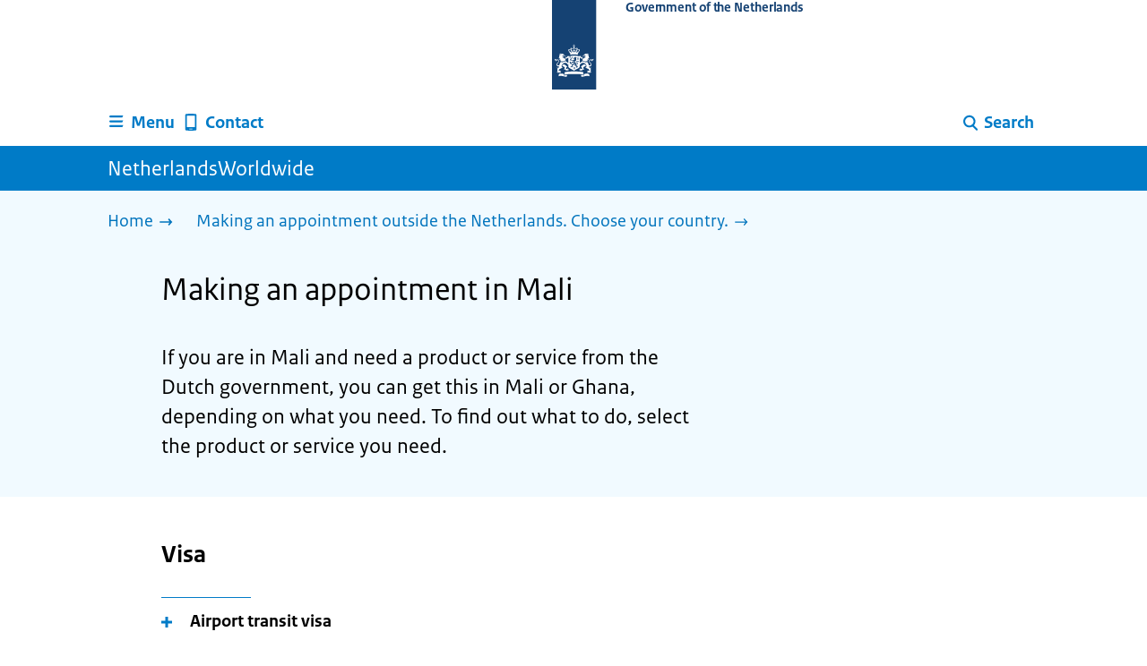

--- FILE ---
content_type: text/html; charset=utf-8
request_url: https://www.netherlandsworldwide.nl/making-appointment/mali
body_size: 14507
content:
<!DOCTYPE html><html lang="en" class="no-js"><head><meta charSet="utf-8"/><meta name="viewport" content="width=device-width, initial-scale=1"/><link rel="preload" href="/logo-ro-v6.svg" as="image"/><link rel="stylesheet" href="/_next/static/css/80be35c5ddbc6f4d.css" nonce="GyTuasfT_OeYSG76CDS9Pn9PWfQ08Kkp" data-precedence="next"/><link rel="stylesheet" href="/_next/static/css/e10d5c87c226b76b.css" nonce="GyTuasfT_OeYSG76CDS9Pn9PWfQ08Kkp" data-precedence="next"/><link rel="stylesheet" href="/_next/static/css/98a76862185ac347.css" nonce="GyTuasfT_OeYSG76CDS9Pn9PWfQ08Kkp" data-precedence="next"/><link rel="stylesheet" href="/_next/static/css/0c1d203ada509ff2.css" nonce="GyTuasfT_OeYSG76CDS9Pn9PWfQ08Kkp" data-precedence="next"/><link rel="stylesheet" href="/_next/static/css/8333873b81574baf.css" nonce="GyTuasfT_OeYSG76CDS9Pn9PWfQ08Kkp" data-precedence="next"/><link rel="stylesheet" href="/_next/static/css/56aec1378d1c4c9a.css" nonce="GyTuasfT_OeYSG76CDS9Pn9PWfQ08Kkp" data-precedence="next"/><link rel="stylesheet" href="/_next/static/css/e8d03374c60fcb41.css" nonce="GyTuasfT_OeYSG76CDS9Pn9PWfQ08Kkp" data-precedence="next"/><link rel="stylesheet" href="/_next/static/css/51ec26a50e0f7052.css" nonce="GyTuasfT_OeYSG76CDS9Pn9PWfQ08Kkp" data-precedence="next"/><link rel="stylesheet" href="/_next/static/css/a18e4877203b6325.css" nonce="GyTuasfT_OeYSG76CDS9Pn9PWfQ08Kkp" data-precedence="next"/><link rel="stylesheet" href="/_next/static/css/8b89ff8fe39f0c8b.css" nonce="GyTuasfT_OeYSG76CDS9Pn9PWfQ08Kkp" data-precedence="next"/><link rel="preload" as="script" fetchPriority="low" nonce="GyTuasfT_OeYSG76CDS9Pn9PWfQ08Kkp" href="/_next/static/chunks/webpack-09f8bf5d37779ac2.js"/><script src="/_next/static/chunks/984dbc89-19575d5069081337.js" async="" nonce="GyTuasfT_OeYSG76CDS9Pn9PWfQ08Kkp"></script><script src="/_next/static/chunks/3212-d17e33f7524c1318.js" async="" nonce="GyTuasfT_OeYSG76CDS9Pn9PWfQ08Kkp"></script><script src="/_next/static/chunks/main-app-f58b1c1ea8b770db.js" async="" nonce="GyTuasfT_OeYSG76CDS9Pn9PWfQ08Kkp"></script><script src="/_next/static/chunks/5119-440b646210087d3a.js" async="" nonce="GyTuasfT_OeYSG76CDS9Pn9PWfQ08Kkp"></script><script src="/_next/static/chunks/9362-da561a87decf8cd1.js" async="" nonce="GyTuasfT_OeYSG76CDS9Pn9PWfQ08Kkp"></script><script src="/_next/static/chunks/798-bf050c8e5facbb8d.js" async="" nonce="GyTuasfT_OeYSG76CDS9Pn9PWfQ08Kkp"></script><script src="/_next/static/chunks/6525-1ba430525bab4cf1.js" async="" nonce="GyTuasfT_OeYSG76CDS9Pn9PWfQ08Kkp"></script><script src="/_next/static/chunks/app/error-ef7f0936b77060d8.js" async="" nonce="GyTuasfT_OeYSG76CDS9Pn9PWfQ08Kkp"></script><script src="/_next/static/chunks/b1e50ee9-a8b56f50ed39bffd.js" async="" nonce="GyTuasfT_OeYSG76CDS9Pn9PWfQ08Kkp"></script><script src="/_next/static/chunks/5454-4ce35a1e034bc5ef.js" async="" nonce="GyTuasfT_OeYSG76CDS9Pn9PWfQ08Kkp"></script><script src="/_next/static/chunks/1062-8219dc5489ba85e3.js" async="" nonce="GyTuasfT_OeYSG76CDS9Pn9PWfQ08Kkp"></script><script src="/_next/static/chunks/4718-4fc06386706088b7.js" async="" nonce="GyTuasfT_OeYSG76CDS9Pn9PWfQ08Kkp"></script><script src="/_next/static/chunks/1905-3b38ddecf907eab9.js" async="" nonce="GyTuasfT_OeYSG76CDS9Pn9PWfQ08Kkp"></script><script src="/_next/static/chunks/8405-f8806841b9607715.js" async="" nonce="GyTuasfT_OeYSG76CDS9Pn9PWfQ08Kkp"></script><script src="/_next/static/chunks/app/%5B%5B...route%5D%5D/page-59a53801941e9ce1.js" async="" nonce="GyTuasfT_OeYSG76CDS9Pn9PWfQ08Kkp"></script><link rel="manifest" href="/api/manifest?v=3"/><meta name="google-site-verification" content="hVduhfEiD9eYPXDwn1XkZYiAB0kq_nN7YPgbBxJ_2ig"/><link rel="icon" href="/favicon.ico?v=2" sizes="any"/><link rel="icon" href="/favicon.svg" type="image/svg+xml"/><link rel="apple-touch-icon" href="/apple-touch-icon.png"/><title>Making an appointment in Mali | NetherlandsWorldwide</title><meta name="description" content="Find out how to book an appointment if you are in Mali and need a product or service from the Dutch government."/><link rel="canonical" href="https://www.netherlandsworldwide.nl/making-appointment/mali"/><meta name="robots" content="index,follow"/><meta property="og:title" content="Making an appointment in Mali | NetherlandsWorldwide"/><meta property="og:description" content="Find out how to book an appointment if you are in Mali and need a product or service from the Dutch government."/><meta property="og:url" content="https://www.netherlandsworldwide.nl/making-appointment/mali"/><meta property="og:type" content="website"/><meta property="og:image" content="https://www.netherlandsworldwide.nl/ro-home-bookmark-300x300.png"/><meta property="og:image:alt" content="Logo Government"/><meta property="og:image:width" content="300"/><meta property="og:image:height" content="300"/><meta class="elastic" name="ftg_type" content="Call to action pagina"/><meta class="elastic" name="informatietype" content="Webpagina"/><meta name="DCTERMS.title" content="Making an appointment in Mali | NetherlandsWorldwide"/><meta name="DCTERMS.description" content="Find out how to book an appointment if you are in Mali and need a product or service from the Dutch government."/><meta name="DCTERMS.language" title="XSD.language" content="en"/><meta name="DCTERMS.identifier" title="XSD.anyURI" content="https://www.netherlandsworldwide.nl/making-appointment/mali"/><meta name="OVERHEID.authority" title="RIJKSOVERHEID.Organisatie" content="Ministerie van Buitenlandse Zaken"/><meta name="DCTERMS.creator" title="RIJKSOVERHEID.Organisatie" content="Ministerie van Buitenlandse Zaken"/><meta name="DCTERMS.publisher" title="RIJKSOVERHEID.Organisatie" content="Ministerie van Buitenlandse Zaken"/><meta name="DCTERMS.rightsHolder" title="RIJKSOVERHEID.Organisatie" content="Ministerie van Buitenlandse Zaken"/><meta name="DCTERMS.rights" content="CC0 1.0 Universal"/><meta name="DCTERMS.subject" content="afspraak maken"/><meta name="DCTERMS.issued" title="XSD.dateTime" content="2022-10-04T15:19"/><meta name="DCTERMS.available" title="DCTERMS.Period" content="start=2022-10-04;"/><meta name="DCTERMS.modified" title="XSD.dateTime" content="2025-11-14T09:40"/><meta name="DCTERMS.type" title="RIJKSOVERHEID.Informatietype" content="Webpagina"/><script nonce="GyTuasfT_OeYSG76CDS9Pn9PWfQ08Kkp">document.documentElement.className = document.documentElement.className.replace('no-js','js');</script><script src="/_next/static/chunks/polyfills-42372ed130431b0a.js" noModule="" nonce="GyTuasfT_OeYSG76CDS9Pn9PWfQ08Kkp"></script></head><body class=" __className_e45a93"><div hidden=""><!--$--><!--/$--></div><script type="application/ld+json" id="web-page-jsonld">{"@context":"https://schema.org","@type":"WebPage","url":"https://www.netherlandsworldwide.nl/making-appointment/mali","name":"Making an appointment in Mali | NetherlandsWorldwide","description":"Find out how to book an appointment if you are in Mali and need a product or service from the Dutch government.","inLanguage":"en","datePublished":"2022-10-04T15:19","dateModified":"2025-11-14T09:40","isPartOf":{"@id":"https://www.netherlandsworldwide.nl/#website"},"breadcrumb":{"@id":"https://www.netherlandsworldwide.nl/making-appointment/mali/#breadcrumb"}}</script><div id="p1o-app" class="page-wrapper"><header><div class="Button_wrapper__uxyTQ Header_skipLink__FWZ6H "><a href="#first-content" class="Button_button__SAWZM   ">Go to content</a></div><div class="Logo_logo__jeuY3"><a href="/" class="Logo_imageWrapper__mQbtA"><img alt="Logo Government" loading="eager" width="160" height="100" decoding="async" src="/logo-ro-v6.svg"/><span class="sr-only">To the homepage of www.netherlandsworldwide.nl</span><span class="Logo_wordmark__wz69a">Government of the Netherlands</span></a></div><div class="Navigation_navigation__nRTJz layout-wrapper"><ul class="Navigation_navbar__GCdTR"><li><div class="component-wrapper-no-margin"><div><button class="DropdownNavigation_navigationItem__7kmEG" data-testid="dropdown-nav-button-Menu"><svg xmlns="http://www.w3.org/2000/svg" viewBox="0 0 64 64" height="24" width="24" class="Icon_icon__hNQtl " aria-hidden="true"><path fill="#000" d="M13.999 10.832v.001h-.45a2.882 2.882 0 0 0-2.882 2.881 2.88 2.88 0 0 0 2.882 2.875h.45v.002h35.189l2.88-5.76H13.999zM27.652 25.276H13.548a2.885 2.885 0 0 0-2.882 2.88 2.882 2.882 0 0 0 2.882 2.88H49.187l2.88-5.76H27.652zM52.067 39.573H13.549a2.882 2.882 0 0 0-2.882 2.88 2.884 2.884 0 0 0 2.882 2.88h35.639l2.879-5.76z"></path></svg><span class="DropdownNavigation_text__9Xh1b">Menu</span></button><div class="layout-wrapper no-js"><div class="DropdownNavigation_subNavigationContent__P4vtm"><nav class="SubNavigation_subNavWrapper__gcRio"><div class="SubNavigation_homeButtonWrapper__tyvvv"><a href="/">Home <svg xmlns="http://www.w3.org/2000/svg" viewBox="0 0 64 64" height="25" width="25" class="Icon_icon__hNQtl " aria-hidden="true"><path fill="#000" d="M43.714 44.896l-3.839-3.63 6.214-6.844-1.365.266H10.667v-5.261h34.057l1.365.208-6.339-6.902 3.839-3.628 11.703 12.952z"></path></svg></a></div><ul class="SubNavigation_subNav__bftUf"><li><a href="/theme/education">Education<svg xmlns="http://www.w3.org/2000/svg" viewBox="0 0 64 64" height="25" width="25" class="Icon_icon__hNQtl " aria-hidden="true"><path fill="#000" d="M43.714 44.896l-3.839-3.63 6.214-6.844-1.365.266H10.667v-5.261h34.057l1.365.208-6.339-6.902 3.839-3.628 11.703 12.952z"></path></svg></a></li><li><a href="/theme/family">Family<svg xmlns="http://www.w3.org/2000/svg" viewBox="0 0 64 64" height="25" width="25" class="Icon_icon__hNQtl " aria-hidden="true"><path fill="#000" d="M43.714 44.896l-3.839-3.63 6.214-6.844-1.365.266H10.667v-5.261h34.057l1.365.208-6.339-6.902 3.839-3.628 11.703 12.952z"></path></svg></a></li><li><a href="/theme/health">Health<svg xmlns="http://www.w3.org/2000/svg" viewBox="0 0 64 64" height="25" width="25" class="Icon_icon__hNQtl " aria-hidden="true"><path fill="#000" d="M43.714 44.896l-3.839-3.63 6.214-6.844-1.365.266H10.667v-5.261h34.057l1.365.208-6.339-6.902 3.839-3.628 11.703 12.952z"></path></svg></a></li><li><a href="/theme/identity">Identity<svg xmlns="http://www.w3.org/2000/svg" viewBox="0 0 64 64" height="25" width="25" class="Icon_icon__hNQtl " aria-hidden="true"><path fill="#000" d="M43.714 44.896l-3.839-3.63 6.214-6.844-1.365.266H10.667v-5.261h34.057l1.365.208-6.339-6.902 3.839-3.628 11.703 12.952z"></path></svg></a></li><li><a href="/theme/living">Living<svg xmlns="http://www.w3.org/2000/svg" viewBox="0 0 64 64" height="25" width="25" class="Icon_icon__hNQtl " aria-hidden="true"><path fill="#000" d="M43.714 44.896l-3.839-3.63 6.214-6.844-1.365.266H10.667v-5.261h34.057l1.365.208-6.339-6.902 3.839-3.628 11.703 12.952z"></path></svg></a></li><li><a href="/theme/money">Money<svg xmlns="http://www.w3.org/2000/svg" viewBox="0 0 64 64" height="25" width="25" class="Icon_icon__hNQtl " aria-hidden="true"><path fill="#000" d="M43.714 44.896l-3.839-3.63 6.214-6.844-1.365.266H10.667v-5.261h34.057l1.365.208-6.339-6.902 3.839-3.628 11.703 12.952z"></path></svg></a></li><li><a href="/theme/transport">Transport<svg xmlns="http://www.w3.org/2000/svg" viewBox="0 0 64 64" height="25" width="25" class="Icon_icon__hNQtl " aria-hidden="true"><path fill="#000" d="M43.714 44.896l-3.839-3.63 6.214-6.844-1.365.266H10.667v-5.261h34.057l1.365.208-6.339-6.902 3.839-3.628 11.703 12.952z"></path></svg></a></li><li><a href="/theme/travel">Travel<svg xmlns="http://www.w3.org/2000/svg" viewBox="0 0 64 64" height="25" width="25" class="Icon_icon__hNQtl " aria-hidden="true"><path fill="#000" d="M43.714 44.896l-3.839-3.63 6.214-6.844-1.365.266H10.667v-5.261h34.057l1.365.208-6.339-6.902 3.839-3.628 11.703 12.952z"></path></svg></a></li><li><a href="/theme/work">Work<svg xmlns="http://www.w3.org/2000/svg" viewBox="0 0 64 64" height="25" width="25" class="Icon_icon__hNQtl " aria-hidden="true"><path fill="#000" d="M43.714 44.896l-3.839-3.63 6.214-6.844-1.365.266H10.667v-5.261h34.057l1.365.208-6.339-6.902 3.839-3.628 11.703 12.952z"></path></svg></a></li><li><a href="/theme/topics">Topics A-Z<svg xmlns="http://www.w3.org/2000/svg" viewBox="0 0 64 64" height="25" width="25" class="Icon_icon__hNQtl " aria-hidden="true"><path fill="#000" d="M43.714 44.896l-3.839-3.63 6.214-6.844-1.365.266H10.667v-5.261h34.057l1.365.208-6.339-6.902 3.839-3.628 11.703 12.952z"></path></svg></a></li></ul></nav></div></div></div></div></li><li><a href="/contact" class="BrHeader_navigationItem__DTcEl"><svg xmlns="http://www.w3.org/2000/svg" viewBox="0 0 64 64" height="24" width="24" class="Icon_icon__hNQtl " aria-hidden="true"><path fill="#000" d="M46.411 6.324a107.487 107.487 0 0 0-28.823 0c-1.32.182-2.388 1.43-2.388 2.751v43.199c0 1.323 1.067 2.569 2.388 2.753a107.57 107.57 0 0 0 28.823 0c1.32-.184 2.389-1.43 2.389-2.753V9.076c0-1.322-1.069-2.57-2.389-2.752M36.8 52.274h-9.6v-2.399h9.6v2.399zm7.2-7.199H20v-33.6h24v33.6z"></path></svg><span>Contact</span></a></li><li class="Navigation_pullRight__Ba2xW"><div class="DropdownNavigation_searchIcon__Rjxg3"><button class="DropdownNavigation_navigationItem__7kmEG" data-testid="dropdown-nav-button-Search"><svg xmlns="http://www.w3.org/2000/svg" viewBox="0 0 64 64" height="24" width="24" class="Icon_icon__hNQtl " aria-hidden="true"><path fill="#000" d="M13.333 28.167c0-9.979 8.094-18.065 18.073-18.065 9.969 0 18.062 8.086 18.062 18.065 0 9.985-8.094 18.065-18.062 18.065-9.979-.001-18.073-8.081-18.073-18.065zm5.63 0c.016 6.868 5.578 12.424 12.443 12.435 6.854-.011 12.422-5.57 12.433-12.435-.011-6.862-5.578-12.419-12.433-12.435-6.864.016-12.427 5.573-12.443 12.435z"></path><path fill="#000" d="m51.375 54.577-12.356-12.66a2.814 2.814 0 0 1 .047-3.984 2.815 2.815 0 0 1 3.979.052l12.359 12.656a2.811 2.811 0 0 1-.052 3.983 2.797 2.797 0 0 1-1.961.802 2.815 2.815 0 0 1-2.016-.849z"></path></svg><span class="DropdownNavigation_text__9Xh1b">Search</span></button><div class="layout-wrapper no-js"><div class="DropdownNavigation_subNavigationContent__P4vtm"><form name="p1o-search-form" data-testid="search-form" action="/search" method="get"><label class="SearchField_label__PFfzI " for="p1o-searchfield-1">How can we help you?</label><div class="SearchField_inputWrapper__CgOW7"><div class="SearchInput_inputWrapper__AHKqp"><span aria-live="polite" aria-atomic="true" class="sr-only"></span><input id="p1o-searchfield-1" class="AutocompleteInput_input__AdAkW " type="text" maxLength="128" autoCapitalize="none" autoComplete="off" spellCheck="false" aria-expanded="false" aria-autocomplete="list" role="combobox" name="q" value=""/></div><button type="submit" class="SearchField_submitButton__wSw3D" tabindex="0"><svg xmlns="http://www.w3.org/2000/svg" viewBox="0 0 64 64" height="30" width="30" class="Icon_icon__hNQtl SearchField_icon__Y7Ho7" aria-hidden="true"><path fill="#000" d="M13.333 28.167c0-9.979 8.094-18.065 18.073-18.065 9.969 0 18.062 8.086 18.062 18.065 0 9.985-8.094 18.065-18.062 18.065-9.979-.001-18.073-8.081-18.073-18.065zm5.63 0c.016 6.868 5.578 12.424 12.443 12.435 6.854-.011 12.422-5.57 12.433-12.435-.011-6.862-5.578-12.419-12.433-12.435-6.864.016-12.427 5.573-12.443 12.435z"></path><path fill="#000" d="m51.375 54.577-12.356-12.66a2.814 2.814 0 0 1 .047-3.984 2.815 2.815 0 0 1 3.979.052l12.359 12.656a2.811 2.811 0 0 1-.052 3.983 2.797 2.797 0 0 1-1.961.802 2.815 2.815 0 0 1-2.016-.849z"></path></svg><span class="sr-only">Search</span></button></div></form></div></div></div></li></ul></div><div class="TitleBar_bar__NT_tt"><span class="layout-wrapper TitleBar_title__XwMY5 ">NetherlandsWorldwide</span></div></header><nav aria-label="Breadcrumb" class="colored-background  Breadcrumb_container__gMdPC"><div class="layout-wrapper Breadcrumb_wrapper__m73Iu"><ul class="Breadcrumb_breadCrumbList__cjuUK"><li><a href="/" aria-label="Home"><span class="Breadcrumb_text__560xQ">Home</span><svg xmlns="http://www.w3.org/2000/svg" viewBox="0 0 64 64" height="20" width="20" class="Icon_icon__hNQtl " aria-hidden="true"><path fill="#000" d="M43.714 44.896l-3.839-3.63 6.214-6.844-1.365.266H10.667v-5.261h34.057l1.365.208-6.339-6.902 3.839-3.628 11.703 12.952z"></path></svg></a></li><li><a aria-current="page" href="/making-appointment" aria-label="Making an appointment outside the Netherlands. Choose your country."><span class="Breadcrumb_text__560xQ">Making an appointment outside the Netherlands. Choose your country.</span><svg xmlns="http://www.w3.org/2000/svg" viewBox="0 0 64 64" height="20" width="20" class="Icon_icon__hNQtl " aria-hidden="true"><path fill="#000" d="M43.675 44.88l-2.953-2.791 7.494-8.172-1.052.203H10.667v-4.047h36.497l1.052.161-7.682-8.32 2.953-2.794 11.807 12.977z"></path></svg></a></li></ul></div></nav><script type="application/ld+json" id="breadcrumb-jsonld">{"@context":"https://schema.org","@type":"BreadcrumbList","@id":"https://www.netherlandsworldwide.nl/making-appointment/mali/#breadcrumb","itemListElement":[{"@type":"ListItem","position":1,"name":"Home","item":"https://www.netherlandsworldwide.nl/"},{"@type":"ListItem","position":2,"name":"Making an appointment outside the Netherlands. Choose your country.","item":"https://www.netherlandsworldwide.nl/making-appointment"}]}</script><main><div class="colored-background  ActionArea_ActionArea__vZzqj" data-testid="action-area"><div id="first-content" class="content-wrapper"><header class="ActionArea_title__aTS3p "><h1 class="ActionArea_pageTitle__IJO8a">Making an appointment in Mali</h1></header><div class="RichText_container__QJWUn content-small-wrapper ActionArea_intro__2v5LN"><p>If you are in Mali and need a product or service from the Dutch government, you can get this in Mali or Ghana, depending on what you need. To find out what to do, select the product or service you need.</p></div></div></div><div class="content-wrapper BrInformationArea_informationArea__b8Pf7" data-testid="information-area"><div class="component-wrapper-no-margin"><div class="component-wrapper content-small-wrapper"><div class="RichText_container__QJWUn "><h2>Visa</h2></div></div><div class="component-wrapper content-small-wrapper"><div><h3 class="AccordionItem_header__wJ8XV  "><button class="AccordionItem_button__OC8hB" aria-expanded="false" aria-controls="accordion-panel-block-1-0" type="button"><svg xmlns="http://www.w3.org/2000/svg" viewBox="0 0 64 64" height="20" width="20" class="Icon_icon__hNQtl AccordionItem_icon__chBVl" aria-hidden="true"><path fill="#000" d="M13.086 36.559v-9.215h14.211V13.137h9.312v14.207h14.305v9.215H36.609v14.305h-9.312V36.559H13.086z"></path></svg><span class="AccordionItem_text__ipDOI">Airport transit visa</span></button></h3><div id="accordion-panel-block-1-0" data-testid="accordion-panel" class="AccordionItem_panel__RMVBc AccordionItem_hidden__TDxEx"><div class="AccordionItem_panelContent__CCN0b"><div class="RichText_container__QJWUn "><p><a href="https://visa.vfsglobal.com/mli/en/nld/">Make an appointment online at VFS Global</a></p><h4>Preparing for your appointment</h4><p>Arrive at your appointment well prepared. Find out what you’ll need to do in order to apply for an airport transit visa in Mali.</p><p><a href="/visa-the-netherlands/airport-transit-visa/apply-mali">What you need to know about applying for an airport transit visa</a></p></div></div></div></div><div><h3 class="AccordionItem_header__wJ8XV  "><button class="AccordionItem_button__OC8hB" aria-expanded="false" aria-controls="accordion-panel-block-1-1" type="button"><svg xmlns="http://www.w3.org/2000/svg" viewBox="0 0 64 64" height="20" width="20" class="Icon_icon__hNQtl AccordionItem_icon__chBVl" aria-hidden="true"><path fill="#000" d="M13.086 36.559v-9.215h14.211V13.137h9.312v14.207h14.305v9.215H36.609v14.305h-9.312V36.559H13.086z"></path></svg><span class="AccordionItem_text__ipDOI">Caribbean Carpet Programme</span></button></h3><div id="accordion-panel-block-1-1" data-testid="accordion-panel" class="AccordionItem_panel__RMVBc AccordionItem_hidden__TDxEx"><div class="AccordionItem_panelContent__CCN0b"><div class="RichText_container__QJWUn "><p>To register for the Caribbean Carpet Programme, send your completed application form to the embassy in Bamako by emailing: <a href="mailto:bam-ca@minbuza.nl">bam-ca@minbuza.nl</a>. You do not need to make an appointment.</p><h4>Preparing for your appointment</h4><p>Prepare your application carefully. Find out what you need to do in advance in order to apply for the Caribbean Carpet Programme.</p><p><a href="/caribbean-visa/carpet-programme">Full information about registering for the Caribbean Carpet Programme</a></p></div></div></div></div><div><h3 class="AccordionItem_header__wJ8XV  "><button class="AccordionItem_button__OC8hB" aria-expanded="false" aria-controls="accordion-panel-block-1-2" type="button"><svg xmlns="http://www.w3.org/2000/svg" viewBox="0 0 64 64" height="20" width="20" class="Icon_icon__hNQtl AccordionItem_icon__chBVl" aria-hidden="true"><path fill="#000" d="M13.086 36.559v-9.215h14.211V13.137h9.312v14.207h14.305v9.215H36.609v14.305h-9.312V36.559H13.086z"></path></svg><span class="AccordionItem_text__ipDOI">Civic integration exam abroad</span></button></h3><div id="accordion-panel-block-1-2" data-testid="accordion-panel" class="AccordionItem_panel__RMVBc AccordionItem_hidden__TDxEx"><div class="AccordionItem_panelContent__CCN0b"><div class="RichText_container__QJWUn "><p>If you live in Mali, make an appointment at the embassy in Bamako by emailing: <a href="mailto:bam-ca@minbuza.nl">bam-ca@minbuza.nl</a></p><p>If you live outside Mali, you will need to go to Ghana. Make an appointment at the embassy in Accra by emailing: <a href="mailto:acc-ca@minbuza.nl">acc-ca@minbuza.nl</a></p><h4>Preparing for your appointment</h4><p>Arrive at your appointment well prepared. Find out what you’ll need to do in order to take the civic integration exam in Mali.</p><p><a href="https://www.netherlandsworldwide.nl/civic-integration-exam-abroad/mali">What you need to know about taking the civic integration exam abroad</a></p></div></div></div></div><div><h3 class="AccordionItem_header__wJ8XV  "><button class="AccordionItem_button__OC8hB" aria-expanded="false" aria-controls="accordion-panel-block-1-3" type="button"><svg xmlns="http://www.w3.org/2000/svg" viewBox="0 0 64 64" height="20" width="20" class="Icon_icon__hNQtl AccordionItem_icon__chBVl" aria-hidden="true"><path fill="#000" d="M13.086 36.559v-9.215h14.211V13.137h9.312v14.207h14.305v9.215H36.609v14.305h-9.312V36.559H13.086z"></path></svg><span class="AccordionItem_text__ipDOI">Long-stay Caribbean visa</span></button></h3><div id="accordion-panel-block-1-3" data-testid="accordion-panel" class="AccordionItem_panel__RMVBc AccordionItem_hidden__TDxEx"><div class="AccordionItem_panelContent__CCN0b"><div class="RichText_container__QJWUn "><p><a href="https://visa.vfsglobal.com/mli/en/nld/">Make an appointment online at VFS Global</a></p><h4>Preparing for your appointment</h4><p>Arrive at your appointment well prepared. Find out what you’ll need to do in order to apply for a long-stay Caribbean visa in Mali.</p><p><a href="/caribbean-visa/long-stay/apply-mali">What you need to know about applying for a long-stay Caribbean visa</a></p></div></div></div></div><div><h3 class="AccordionItem_header__wJ8XV  "><button class="AccordionItem_button__OC8hB" aria-expanded="false" aria-controls="accordion-panel-block-1-4" type="button"><svg xmlns="http://www.w3.org/2000/svg" viewBox="0 0 64 64" height="20" width="20" class="Icon_icon__hNQtl AccordionItem_icon__chBVl" aria-hidden="true"><path fill="#000" d="M13.086 36.559v-9.215h14.211V13.137h9.312v14.207h14.305v9.215H36.609v14.305h-9.312V36.559H13.086z"></path></svg><span class="AccordionItem_text__ipDOI">MVV visa sticker</span></button></h3><div id="accordion-panel-block-1-4" data-testid="accordion-panel" class="AccordionItem_panel__RMVBc AccordionItem_hidden__TDxEx"><div class="AccordionItem_panelContent__CCN0b"><div class="RichText_container__QJWUn "><h4>Preparing for your appointment</h4><p>You can only apply for an MVV visa sticker in Mali if this is indicated in the letter from the IND informing you of its positive decision. Arrive at your appointment well prepared. Find out what you’ll need to do in order to apply for an MVV visa sticker in Mali.</p><p><a href="/visa-the-netherlands/mvv-long-stay/apply-mali">What you need to know about applying for an MVV visa sticker</a></p><h4>Making an appointment</h4><p><a href="https://www.vfsvisaonline.com/Netherlands-Global-Online-Appointment_Zone2/AppScheduling/AppWelcome.aspx?P=pJ93ZysZwPLbKeIBFABASo4d7uXBlqVIZpRb/v3vlYY=">Make an appointment online at the embassy in Bamako</a></p></div></div></div></div><div><h3 class="AccordionItem_header__wJ8XV  "><button class="AccordionItem_button__OC8hB" aria-expanded="false" aria-controls="accordion-panel-block-1-5" type="button"><svg xmlns="http://www.w3.org/2000/svg" viewBox="0 0 64 64" height="20" width="20" class="Icon_icon__hNQtl AccordionItem_icon__chBVl" aria-hidden="true"><path fill="#000" d="M13.086 36.559v-9.215h14.211V13.137h9.312v14.207h14.305v9.215H36.609v14.305h-9.312V36.559H13.086z"></path></svg><span class="AccordionItem_text__ipDOI">MVV and residence permit</span></button></h3><div id="accordion-panel-block-1-5" data-testid="accordion-panel" class="AccordionItem_panel__RMVBc AccordionItem_hidden__TDxEx"><div class="AccordionItem_panelContent__CCN0b"><div class="RichText_container__QJWUn "><h4>Preparing for your appointment</h4><p>Arrive at your appointment well prepared. Find out what you’ll need to do in order to apply for an MVV and residence permit in Mali.</p><p><a href="https://ind.nl/en/residence-permits">What you need to know about applying for an MVV and residence permit</a> (IND)</p><h4>Making an appointment</h4><p><a href="https://www.vfsvisaonline.com/Netherlands-Global-Online-Appointment_Zone2/AppScheduling/AppWelcome.aspx?P=pJ93ZysZwPLbKeIBFABASo4d7uXBlqVIZpRb/v3vlYY=">Make an appointment online at the embassy in Bamako</a></p></div></div></div></div><div><h3 class="AccordionItem_header__wJ8XV  "><button class="AccordionItem_button__OC8hB" aria-expanded="false" aria-controls="accordion-panel-block-1-6" type="button"><svg xmlns="http://www.w3.org/2000/svg" viewBox="0 0 64 64" height="20" width="20" class="Icon_icon__hNQtl AccordionItem_icon__chBVl" aria-hidden="true"><path fill="#000" d="M13.086 36.559v-9.215h14.211V13.137h9.312v14.207h14.305v9.215H36.609v14.305h-9.312V36.559H13.086z"></path></svg><span class="AccordionItem_text__ipDOI">Short-stay Caribbean visa (90 days or less)</span></button></h3><div id="accordion-panel-block-1-6" data-testid="accordion-panel" class="AccordionItem_panel__RMVBc AccordionItem_hidden__TDxEx"><div class="AccordionItem_panelContent__CCN0b"><div class="RichText_container__QJWUn "><p><a href="https://visa.vfsglobal.com/mli/en/nld/">Make an appointment online at VFS Global</a></p><h4>Preparing for your appointment</h4><p>Arrive at your appointment well prepared. Find out what you’ll need to do in order to apply for a short-stay Caribbean visa in Mali.</p><p><a href="/caribbean-visa/short-stay/apply-mali">What you need to know about applying for a short-stay Caribbean visa</a></p></div></div></div></div><div><h3 class="AccordionItem_header__wJ8XV  "><button class="AccordionItem_button__OC8hB" aria-expanded="false" aria-controls="accordion-panel-block-1-7" type="button"><svg xmlns="http://www.w3.org/2000/svg" viewBox="0 0 64 64" height="20" width="20" class="Icon_icon__hNQtl AccordionItem_icon__chBVl" aria-hidden="true"><path fill="#000" d="M13.086 36.559v-9.215h14.211V13.137h9.312v14.207h14.305v9.215H36.609v14.305h-9.312V36.559H13.086z"></path></svg><span class="AccordionItem_text__ipDOI">Short-stay Schengen visa (90 days or less)</span></button></h3><div id="accordion-panel-block-1-7" data-testid="accordion-panel" class="AccordionItem_panel__RMVBc AccordionItem_hidden__TDxEx"><div class="AccordionItem_panelContent__CCN0b"><div class="RichText_container__QJWUn "><p><a href="https://visa.vfsglobal.com/mli/en/nld/">Make an appointment online at VFS Global</a></p><h4>Preparing for your appointment</h4><p>Arrive at your appointment well prepared. Find out what you’ll need to do in order to apply for a short-stay Schengen visa in Mali.</p><p><a href="/visa-the-netherlands/schengen-visa/apply-mali">What you need to know about applying for a short-stay Schengen visa</a></p></div></div></div></div><div><h3 class="AccordionItem_header__wJ8XV  "><button class="AccordionItem_button__OC8hB" aria-expanded="false" aria-controls="accordion-panel-block-1-8" type="button"><svg xmlns="http://www.w3.org/2000/svg" viewBox="0 0 64 64" height="20" width="20" class="Icon_icon__hNQtl AccordionItem_icon__chBVl" aria-hidden="true"><path fill="#000" d="M13.086 36.559v-9.215h14.211V13.137h9.312v14.207h14.305v9.215H36.609v14.305h-9.312V36.559H13.086z"></path></svg><span class="AccordionItem_text__ipDOI">Visa in case of lost or expired residence permit</span></button></h3><div id="accordion-panel-block-1-8" data-testid="accordion-panel" class="AccordionItem_panel__RMVBc AccordionItem_hidden__TDxEx"><div class="AccordionItem_panelContent__CCN0b"><div class="RichText_container__QJWUn "><p>Is your residence permit for the Netherlands lost, stolen, or expired in Mali? And do you need an entry visa to return to the Netherlands?</p><p><a href="https://visa.vfsglobal.com/mli/en/nld/">Make an appointment online at VFS Global</a></p><h4>Preparing for your appointment</h4><p>Arrive at your appointment well prepared. Find out what you’ll need to do in order to apply for an entry visa in Mali.</p><p><a href="/visa-the-netherlands/entry-visa/apply-mali">What you need to know about applying for an entry visa</a></p></div></div></div></div></div><div class="component-wrapper content-small-wrapper"><div class="RichText_container__QJWUn "><h2>Dutch nationality</h2></div></div><div class="component-wrapper content-small-wrapper"><div><h3 class="AccordionItem_header__wJ8XV  "><button class="AccordionItem_button__OC8hB" aria-expanded="false" aria-controls="accordion-panel-block-3-0" type="button"><svg xmlns="http://www.w3.org/2000/svg" viewBox="0 0 64 64" height="20" width="20" class="Icon_icon__hNQtl AccordionItem_icon__chBVl" aria-hidden="true"><path fill="#000" d="M13.086 36.559v-9.215h14.211V13.137h9.312v14.207h14.305v9.215H36.609v14.305h-9.312V36.559H13.086z"></path></svg><span class="AccordionItem_text__ipDOI">Dutch passport or ID card</span></button></h3><div id="accordion-panel-block-3-0" data-testid="accordion-panel" class="AccordionItem_panel__RMVBc AccordionItem_hidden__TDxEx"><div class="AccordionItem_panelContent__CCN0b"><div class="RichText_container__QJWUn "><p><a href="https://www.vfsvisaonline.com/Netherlands-Global-Online-Appointment_Zone2/AppScheduling/AppWelcome.aspx?P=pJ93ZysZwPLbKeIBFABASo4d7uXBlqVIZpRb/v3vlYY=">Make an appointment online at the embassy in Bamako</a></p><h4>Preparing for your appointment</h4><p>Arrive at your appointment well prepared. Find out what you’ll need to do in order to apply for a Dutch passport or ID card in Mali.</p><p><a href="/passport-id-card/abroad/apply-mali">What you need to know about applying for a Dutch passport or ID card</a></p></div></div></div></div><div><h3 class="AccordionItem_header__wJ8XV  "><button class="AccordionItem_button__OC8hB" aria-expanded="false" aria-controls="accordion-panel-block-3-1" type="button"><svg xmlns="http://www.w3.org/2000/svg" viewBox="0 0 64 64" height="20" width="20" class="Icon_icon__hNQtl AccordionItem_icon__chBVl" aria-hidden="true"><path fill="#000" d="M13.086 36.559v-9.215h14.211V13.137h9.312v14.207h14.305v9.215H36.609v14.305h-9.312V36.559H13.086z"></path></svg><span class="AccordionItem_text__ipDOI">Emergency travel document</span></button></h3><div id="accordion-panel-block-3-1" data-testid="accordion-panel" class="AccordionItem_panel__RMVBc AccordionItem_hidden__TDxEx"><div class="AccordionItem_panelContent__CCN0b"><div class="RichText_container__QJWUn "><p>Make an appointment at the embassy in Bamako by emailing: <a href="mailto:bam-ca@minbuza.nl">bam-ca@minbuza.nl</a></p><h4>Preparing for your appointment</h4><p>Arrive at your appointment well prepared. Find out what you’ll need to do in order to apply for an emergency travel document in Mali.</p><p><a href="/passport-id-card/emergency-document/apply-mali">What you need to know about applying for an emergency travel document</a></p></div></div></div></div><div><h3 class="AccordionItem_header__wJ8XV  "><button class="AccordionItem_button__OC8hB" aria-expanded="false" aria-controls="accordion-panel-block-3-2" type="button"><svg xmlns="http://www.w3.org/2000/svg" viewBox="0 0 64 64" height="20" width="20" class="Icon_icon__hNQtl AccordionItem_icon__chBVl" aria-hidden="true"><path fill="#000" d="M13.086 36.559v-9.215h14.211V13.137h9.312v14.207h14.305v9.215H36.609v14.305h-9.312V36.559H13.086z"></path></svg><span class="AccordionItem_text__ipDOI">Naturalisation</span></button></h3><div id="accordion-panel-block-3-2" data-testid="accordion-panel" class="AccordionItem_panel__RMVBc AccordionItem_hidden__TDxEx"><div class="AccordionItem_panelContent__CCN0b"><div class="RichText_container__QJWUn "><p>Make an appointment at the embassy in Bamako by emailing: <a href="mailto:bam-ca@minbuza.nl">bam-ca@minbuza.nl</a></p><h4>Preparing for your appointment</h4><p>Arrive at your appointment well prepared. Find out what you’ll need to do in order to apply for Dutch citizenship through naturalisation abroad.</p><p><a href="/dutch-nationality/becoming-dutch-national-naturalisation">What you need to know about naturalisation</a></p></div></div></div></div><div><h3 class="AccordionItem_header__wJ8XV  "><button class="AccordionItem_button__OC8hB" aria-expanded="false" aria-controls="accordion-panel-block-3-3" type="button"><svg xmlns="http://www.w3.org/2000/svg" viewBox="0 0 64 64" height="20" width="20" class="Icon_icon__hNQtl AccordionItem_icon__chBVl" aria-hidden="true"><path fill="#000" d="M13.086 36.559v-9.215h14.211V13.137h9.312v14.207h14.305v9.215H36.609v14.305h-9.312V36.559H13.086z"></path></svg><span class="AccordionItem_text__ipDOI">Option procedure</span></button></h3><div id="accordion-panel-block-3-3" data-testid="accordion-panel" class="AccordionItem_panel__RMVBc AccordionItem_hidden__TDxEx"><div class="AccordionItem_panelContent__CCN0b"><div class="RichText_container__QJWUn "><p>Make an appointment at the embassy in Bamako by emailing: <a href="mailto:bam-ca@minbuza.nl">bam-ca@minbuza.nl</a></p><h4>Preparing for your appointment</h4><p>Arrive at your appointment well prepared. Find out what you’ll need to do in order to apply for Dutch citizenship through the option procedure from abroad.</p><p><a href="/dutch-nationality/option-procedure">What you need to know about the option procedure</a></p></div></div></div></div></div><div class="component-wrapper content-small-wrapper"><div class="RichText_container__QJWUn "><h2>Legalisation</h2></div></div><div class="component-wrapper content-small-wrapper"><div><h3 class="AccordionItem_header__wJ8XV  "><button class="AccordionItem_button__OC8hB" aria-expanded="false" aria-controls="accordion-panel-block-5-0" type="button"><svg xmlns="http://www.w3.org/2000/svg" viewBox="0 0 64 64" height="20" width="20" class="Icon_icon__hNQtl AccordionItem_icon__chBVl" aria-hidden="true"><path fill="#000" d="M13.086 36.559v-9.215h14.211V13.137h9.312v14.207h14.305v9.215H36.609v14.305h-9.312V36.559H13.086z"></path></svg><span class="AccordionItem_text__ipDOI">Legalisation of a copy of your ID</span></button></h3><div id="accordion-panel-block-5-0" data-testid="accordion-panel" class="AccordionItem_panel__RMVBc AccordionItem_hidden__TDxEx"><div class="AccordionItem_panelContent__CCN0b"><div class="RichText_container__QJWUn "><p><a href="https://www.vfsvisaonline.com/Netherlands-Global-Online-Appointment_Zone2/AppScheduling/AppWelcome.aspx?P=pJ93ZysZwPLbKeIBFABASo4d7uXBlqVIZpRb/v3vlYY=">Make an appointment online at the embassy in Bamako</a></p><h4>Preparing for your appointment</h4><p>Arrive at your appointment well prepared. Find out what you’ll need to do in order to have a copy of your identity document legalised.</p><p><a href="/legalisation/copy-identity-document">What you need to know about having a copy of your ID legalised</a></p></div></div></div></div><div><h3 class="AccordionItem_header__wJ8XV  "><button class="AccordionItem_button__OC8hB" aria-expanded="false" aria-controls="accordion-panel-block-5-1" type="button"><svg xmlns="http://www.w3.org/2000/svg" viewBox="0 0 64 64" height="20" width="20" class="Icon_icon__hNQtl AccordionItem_icon__chBVl" aria-hidden="true"><path fill="#000" d="M13.086 36.559v-9.215h14.211V13.137h9.312v14.207h14.305v9.215H36.609v14.305h-9.312V36.559H13.086z"></path></svg><span class="AccordionItem_text__ipDOI">Legalisation of a signature</span></button></h3><div id="accordion-panel-block-5-1" data-testid="accordion-panel" class="AccordionItem_panel__RMVBc AccordionItem_hidden__TDxEx"><div class="AccordionItem_panelContent__CCN0b"><div class="RichText_container__QJWUn "><p><a href="https://www.vfsvisaonline.com/Netherlands-Global-Online-Appointment_Zone2/AppScheduling/AppWelcome.aspx?P=pJ93ZysZwPLbKeIBFABASo4d7uXBlqVIZpRb/v3vlYY=">Make an appointment online at the embassy in Bamako</a></p><h4>Preparing for your appointment</h4><p>Arrive at your appointment well prepared. Find out what you’ll need to do in order to have your signature legalised.</p><p><a href="/legalisation/signature">What you need to know about having your signature legalised</a></p></div></div></div></div></div><div class="component-wrapper content-small-wrapper"><div class="RichText_container__QJWUn "><h2>Certificate</h2></div></div><div class="component-wrapper content-small-wrapper"><div><h3 class="AccordionItem_header__wJ8XV  "><button class="AccordionItem_button__OC8hB" aria-expanded="false" aria-controls="accordion-panel-block-7-0" type="button"><svg xmlns="http://www.w3.org/2000/svg" viewBox="0 0 64 64" height="20" width="20" class="Icon_icon__hNQtl AccordionItem_icon__chBVl" aria-hidden="true"><path fill="#000" d="M13.086 36.559v-9.215h14.211V13.137h9.312v14.207h14.305v9.215H36.609v14.305h-9.312V36.559H13.086z"></path></svg><span class="AccordionItem_text__ipDOI">Certificate of legal capacity to marry</span></button></h3><div id="accordion-panel-block-7-0" data-testid="accordion-panel" class="AccordionItem_panel__RMVBc AccordionItem_hidden__TDxEx"><div class="AccordionItem_panelContent__CCN0b"><div class="RichText_container__QJWUn "><p>You do not need to make an appointment. Request a certificate by emailing the embassy in Bamako: <a href="mailto:bam-ca@minbuza.nl">bam-ca@minbuza.nl</a></p><h4>Prepare your request</h4><p>Prepare your request carefully. Find out what you’ll need to do in order to request a certificate of legal capacity to marry in Mali.</p><p><a href="/declaration/capacity-to-marry/apply-mali">What you need to know about requesting a certificate of legal capacity to marry</a></p></div></div></div></div><div><h3 class="AccordionItem_header__wJ8XV  "><button class="AccordionItem_button__OC8hB" aria-expanded="false" aria-controls="accordion-panel-block-7-1" type="button"><svg xmlns="http://www.w3.org/2000/svg" viewBox="0 0 64 64" height="20" width="20" class="Icon_icon__hNQtl AccordionItem_icon__chBVl" aria-hidden="true"><path fill="#000" d="M13.086 36.559v-9.215h14.211V13.137h9.312v14.207h14.305v9.215H36.609v14.305h-9.312V36.559H13.086z"></path></svg><span class="AccordionItem_text__ipDOI">Certificate of life</span></button></h3><div id="accordion-panel-block-7-1" data-testid="accordion-panel" class="AccordionItem_panel__RMVBc AccordionItem_hidden__TDxEx"><div class="AccordionItem_panelContent__CCN0b"><div class="RichText_container__QJWUn "><p><a href="https://www.vfsvisaonline.com/Netherlands-Global-Online-Appointment_Zone2/AppScheduling/AppWelcome.aspx?P=pJ93ZysZwPLbKeIBFABASo4d7uXBlqVIZpRb/v3vlYY=">Make an appointment online at the embassy in Bamako</a></p><h4>Preparing for your appointment</h4><p>Arrive at your appointment well prepared. Find out what you’ll need to do in order to request a certificate of life in Mali.</p><p><a href="/declaration/certificate-life/apply-mali">What you need to know about requesting a certificate of life</a></p></div></div></div></div><div><h3 class="AccordionItem_header__wJ8XV  "><button class="AccordionItem_button__OC8hB" aria-expanded="false" aria-controls="accordion-panel-block-7-2" type="button"><svg xmlns="http://www.w3.org/2000/svg" viewBox="0 0 64 64" height="20" width="20" class="Icon_icon__hNQtl AccordionItem_icon__chBVl" aria-hidden="true"><path fill="#000" d="M13.086 36.559v-9.215h14.211V13.137h9.312v14.207h14.305v9.215H36.609v14.305h-9.312V36.559H13.086z"></path></svg><span class="AccordionItem_text__ipDOI">Certificate of marital status</span></button></h3><div id="accordion-panel-block-7-2" data-testid="accordion-panel" class="AccordionItem_panel__RMVBc AccordionItem_hidden__TDxEx"><div class="AccordionItem_panelContent__CCN0b"><div class="RichText_container__QJWUn "><p>You do not need to make an appointment. Request a certificate by emailing the embassy in Bamako: <a href="mailto:bam-ca@minbuza.nl">bam-ca@minbuza.nl</a></p><h4>Prepare your request</h4><p>Prepare your request carefully. Find out what you’ll need to do in order to request a certificate of marital status in Mali.</p><p><a href="/declaration/marital-status/apply-mali">What you need to know about requesting a certificate of marital status</a></p></div></div></div></div><div><h3 class="AccordionItem_header__wJ8XV  "><button class="AccordionItem_button__OC8hB" aria-expanded="false" aria-controls="accordion-panel-block-7-3" type="button"><svg xmlns="http://www.w3.org/2000/svg" viewBox="0 0 64 64" height="20" width="20" class="Icon_icon__hNQtl AccordionItem_icon__chBVl" aria-hidden="true"><path fill="#000" d="M13.086 36.559v-9.215h14.211V13.137h9.312v14.207h14.305v9.215H36.609v14.305h-9.312V36.559H13.086z"></path></svg><span class="AccordionItem_text__ipDOI">Certificate of residence</span></button></h3><div id="accordion-panel-block-7-3" data-testid="accordion-panel" class="AccordionItem_panel__RMVBc AccordionItem_hidden__TDxEx"><div class="AccordionItem_panelContent__CCN0b"><div class="RichText_container__QJWUn "><p>You do not need to make an appointment. Request a certificate by emailing the embassy in Bamako: <a href="https://bam-ca@minbuza.nl">bam-ca@minbuza.nl</a></p><h4>Prepare your request</h4><p>Prepare your request carefully. Find out what you’ll need to do in order to request a certificate of residence in Mali.</p><p><a href="/declaration/residence/apply-mali">What you need to know about requesting a certificate of residence</a></p></div></div></div></div><div><h3 class="AccordionItem_header__wJ8XV  "><button class="AccordionItem_button__OC8hB" aria-expanded="false" aria-controls="accordion-panel-block-7-4" type="button"><svg xmlns="http://www.w3.org/2000/svg" viewBox="0 0 64 64" height="20" width="20" class="Icon_icon__hNQtl AccordionItem_icon__chBVl" aria-hidden="true"><path fill="#000" d="M13.086 36.559v-9.215h14.211V13.137h9.312v14.207h14.305v9.215H36.609v14.305h-9.312V36.559H13.086z"></path></svg><span class="AccordionItem_text__ipDOI">Dutch nationality certificate</span></button></h3><div id="accordion-panel-block-7-4" data-testid="accordion-panel" class="AccordionItem_panel__RMVBc AccordionItem_hidden__TDxEx"><div class="AccordionItem_panelContent__CCN0b"><div class="RichText_container__QJWUn "><p>How you request a Dutch nationality certificate depends on your situation.</p><p><a href="/declaration/dutch-nationality-certificate/apply-mali">Find out how to request a Dutch nationality certificate</a></p></div></div></div></div></div><div class="component-wrapper content-small-wrapper"><div class="RichText_container__QJWUn "><h2>Collecting</h2></div></div><div class="component-wrapper content-small-wrapper"><div><h3 class="AccordionItem_header__wJ8XV  "><button class="AccordionItem_button__OC8hB" aria-expanded="false" aria-controls="accordion-panel-block-9-0" type="button"><svg xmlns="http://www.w3.org/2000/svg" viewBox="0 0 64 64" height="20" width="20" class="Icon_icon__hNQtl AccordionItem_icon__chBVl" aria-hidden="true"><path fill="#000" d="M13.086 36.559v-9.215h14.211V13.137h9.312v14.207h14.305v9.215H36.609v14.305h-9.312V36.559H13.086z"></path></svg><span class="AccordionItem_text__ipDOI">Collecting a document</span></button></h3><div id="accordion-panel-block-9-0" data-testid="accordion-panel" class="AccordionItem_panel__RMVBc AccordionItem_hidden__TDxEx"><div class="AccordionItem_panelContent__CCN0b"><div class="RichText_container__QJWUn "><p>Do you want to collect a passport, declaration or other type of document from the embassy? You do not need to make an appointment. You can collect your document on any of the following days:</p><ul><li>Monday: 14:00 - 16:30</li><li>Tuesday: 14:00 - 16:30</li><li>Wednesday: 14:00 - 16:30</li><li>Thursday: 14:00 - 16:30</li></ul><p><a href="https://www.netherlandsworldwide.nl/contact/embassies-consulates-general/mali/embassy-bamako">Find out the address and closing days of the embassy</a></p></div></div></div></div></div><div class="component-wrapper content-small-wrapper"><div class="RichText_container__QJWUn "><h2>Also useful</h2><p><a href="https://www.netherlandsworldwide.nl/contact/embassies-consulates-general/mali/embassy-bamako">Contact details and opening hours of the embassy in Bamako</a></p></div></div></div></div></main><footer class="BrFooter_wrapperWithFeedbackBar__mp5SG"><div id="surveyContent"></div><div class="layout-wrapper"><div class="no-js"></div></div><div class="PayOff_payOff__kzCDk Footer_payOff__n8mNy"><div class="PayOff_wrapper__XUy_4 layout-wrapper"><div class="PayOff_logo__PElBx"><img alt="" loading="lazy" width="0" height="0" decoding="async" src="/binaries/content/gallery/p1o/afbeeldingen/nww-wereldbol-rgb-wit-1.svg"/></div><div><span>NetherlandsWorldwide</span></div></div></div><div class="Footer_navigation__v9fcc"><button class="Footer_button__V0FwT" aria-expanded="false"><svg xmlns="http://www.w3.org/2000/svg" viewBox="0 0 64 64" height="20" width="20" class="Icon_icon__hNQtl Footer_icon__YLUw0" aria-hidden="true"><path fill="#000" d="M13.086 36.559v-9.215h14.211V13.137h9.312v14.207h14.305v9.215H36.609v14.305h-9.312V36.559H13.086z"></path></svg>About this website</button><div class="layout-wrapper Footer_expandableContent__DcPUK " data-testid="showNav-content"><div class="component-wrapper-no-margin"><ul><li><a href="/about-netherlands-worldwide">About NetherlandsWorldwide</a></li><li><a href="/about-the-website">About this website</a></li></ul></div></div></div><div class="layout-wrapper"><div class="LanguageSelector_languageWrapper__Cbei1" lang="nl" dir="ltr"><span class="LanguageSelector_text__AJsuk">Deze website in het </span><a href="https://www.nederlandwereldwijd.nl" class="LanguageSelector_button__nHhEF">Nederlands</a></div></div></footer></div><!--$--><!--/$--><script src="/_next/static/chunks/webpack-09f8bf5d37779ac2.js" nonce="GyTuasfT_OeYSG76CDS9Pn9PWfQ08Kkp" id="_R_" async=""></script><script nonce="GyTuasfT_OeYSG76CDS9Pn9PWfQ08Kkp">(self.__next_f=self.__next_f||[]).push([0])</script><script nonce="GyTuasfT_OeYSG76CDS9Pn9PWfQ08Kkp">self.__next_f.push([1,"1:\"$Sreact.fragment\"\n3:I[41328,[],\"\"]\n4:I[51958,[],\"\"]\n6:I[13725,[],\"OutletBoundary\"]\n7:\"$Sreact.suspense\"\n9:I[13725,[],\"ViewportBoundary\"]\nb:I[13725,[],\"MetadataBoundary\"]\nd:I[24204,[],\"\"]\ne:I[82411,[\"5119\",\"static/chunks/5119-440b646210087d3a.js\",\"9362\",\"static/chunks/9362-da561a87decf8cd1.js\",\"798\",\"static/chunks/798-bf050c8e5facbb8d.js\",\"6525\",\"static/chunks/6525-1ba430525bab4cf1.js\",\"8039\",\"static/chunks/app/error-ef7f0936b77060d8.js\"],\"default\"]\n10:I[5441,[\"5917\",\"static/chunks/b1e50ee9-a8b56f50ed39bffd.js\",\"5119\",\"static/chunks/5119-440b646210087d3a.js\",\"9362\",\"static/chunks/9362-da561a87decf8cd1.js\",\"5454\",\"static/chunks/5454-4ce35a1e034bc5ef.js\",\"1062\",\"static/chunks/1062-8219dc5489ba85e3.js\",\"4718\",\"static/chunks/4718-4fc06386706088b7.js\",\"798\",\"static/chunks/798-bf050c8e5facbb8d.js\",\"6525\",\"static/chunks/6525-1ba430525bab4cf1.js\",\"1905\",\"static/chunks/1905-3b38ddecf907eab9.js\",\"8405\",\"static/chunks/8405-f8806841b9607715.js\",\"3400\",\"static/chunks/app/%5B%5B...route%5D%5D/page-59a53801941e9ce1.js\"],\"PiwikMetaData\"]\n11:I[34861,[\"5917\",\"static/chunks/b1e50ee9-a8b56f50ed39bffd.js\",\"5119\",\"static/chunks/5119-440b646210087d3a.js\",\"9362\",\"static/chunks/9362-da561a87decf8cd1.js\",\"5454\",\"static/chunks/5454-4ce35a1e034bc5ef.js\",\"1062\",\"static/chunks/1062-8219dc5489ba85e3.js\",\"4718\",\"static/chunks/4718-4fc06386706088b7.js\",\"798\",\"static/chunks/798-bf050c8e5facbb8d.js\",\"6525\",\"static/chunks/6525-1ba430525bab4cf1.js\",\"1905\",\"static/chunks/1905-3b38ddecf907eab9.js\",\"8405\",\"static/chunks/8405-f8806841b9607715.js\",\"3400\",\"static/chunks/app/%5B%5B...route%5D%5D/page-59a53801941e9ce1.js\"],\"PiwikProProvider\"]\n12:I[91212,[\"5917\",\"static/chunks/b1e50ee9-a8b56f50ed39bffd.js\",\"5119\",\"static/chunks/5119-440b646210087d3a.js\",\"9362\",\"static/chunks/9362-da561a87decf8cd1.js\",\"5454\",\"static/chunks/5454-4ce35a1e034bc5ef.js\",\"1062\",\"static/chunks/1062-8219dc5489ba85e3.js\",\"4718\",\"static/chunks/4718-4fc06386706088b7.js\",\"798\",\"static/chunks/798-bf050c8e5facbb8d.js\",\"6525\",\"static/chunks/6525-1ba430525bab4cf1.js\",\"1905\",\"static/chunks/1905-3b38ddecf907eab9.js\",\"8405\",\"static/chunks/8405-f8806841b9607715.js\",\"3400\",\"static/chunks/app/%5B%5B...route%5D%5D/page-59a53801941e9ce1.js\"],\"default\"]\n14:I[20325,[\"5917\",\"static/chunks/b1e50ee9-a8b56f50ed39bffd.js\",\"5119\",\"static/chunks/5119-440b646210087d3a.js\",\"9362\",\"static/chunks/9362-da561a87decf8cd1.js\",\"5454\",\"static/chunks/5454-4ce35a1e034bc5ef.js\",\"1062\",\"static/chunks/1062-8219dc5489ba85e3.js\",\"4718\",\"static/chunks/4718-4fc06386706088b7.js\",\"798\",\"static/chunks/798-bf050c8e5facbb8d.js\",\"6525\",\"static/chunks/6525-1ba430525bab4cf1.js\",\"1905\",\"static/chunks/1905-3b38ddecf907eab9.js\",\"8405\",\"static/chunks/8405-f8806841b9607715.js\",\"3400\",\"static/chunks/app/%5B%5B...route%5D%5D/page-59a53801941e9ce1.js\"],\"Footer\"]\n15:I[29736,[],\"IconMark\"]\n:HL[\"/_next/static/css/80be35c5ddbc6f4d.css\",\"style\",{\"nonce\":\"GyTuasfT_OeYSG76CDS9Pn9PWfQ08Kkp\"}]\n:HL[\"/_next/static/media/3b915b92ecaa9e36.p.woff2\",\"font\",{\"crossOrigin\":\"\",\"nonce\":\"GyTuasfT_OeYSG76CDS9Pn9PWfQ08Kkp\",\"type\":\"font/woff2\"}]\n:HL[\"/_next/static/media/61d42c00416bf818.p.woff2\",\"font\",{\"crossOrigin\":\"\",\"nonce\":\"GyTuasfT_OeYSG76CDS9Pn9PWfQ08Kkp\",\"type\":\"font/woff2\"}]\n:HL[\"/_next/static/media/8ac7a61535a117db.p.woff2\",\"font\",{\"crossOrigin\":\"\",\"nonce\":\"GyTuasfT_OeYSG76CDS9Pn9PWfQ08Kkp\",\"type\":\"font/woff2\"}]\n:HL[\"/_next/static/media/c61f4c0e2af2a350.p.woff2\",\"font\",{\"crossOrigin\":\"\",\"nonce\":\"GyTuasfT_OeYSG76CDS9Pn9PWfQ08Kkp\",\"type\":\"font/woff2\"}]\n:HL[\"/_next/static/media/f0d0e2c646081107.p.woff2\",\"font\",{\"crossOrigin\":\"\",\"nonce\":\"GyTuasfT_OeYSG76CDS9Pn9PWfQ08Kkp\",\"type\":\"font/woff2\"}]\n:HL[\"/_next/static/css/e10d5c87c226b76b.css\",\"style\",{\"nonce\":\"GyTuasfT_OeYSG76CDS9Pn9PWfQ08Kkp\"}]\n:HL[\"/_next/static/css/98a76862185ac347.css\",\"style\",{\"nonce\":\"GyTuasfT_OeYSG76CDS9Pn9PWfQ08Kkp\"}]\n:HL[\"/_next/static/css/0c1d203ada509ff2.css\",\"style\",{\"nonce\":\"GyTuasfT_OeYSG76CDS9Pn9PWfQ08Kkp\"}]\n:HL[\"/_next/static/css/8333873b81574baf.css\",\"style\",{\"nonce\":\"GyTuasfT_OeYSG76CDS9Pn9PWfQ08Kkp\"}]\n:HL[\"/_next/static/css/56aec1378d1c4c9a.css\",\"style\",{\"nonce\":\"GyTuasfT_OeYSG76CDS9Pn9PWfQ08Kkp\"}]\n:HL[\"/_next/static/css/e8d03374c60fcb41.css\",\"style\",{\"nonce\":\"GyTuasfT_OeYSG76CDS9Pn9PWfQ08Kkp\"}]\n:HL[\"/_next/static/css/51ec26a50e0f7052.css\",\"style\",{\"nonce\":\"GyTuasfT_OeYSG76CDS9Pn9PWfQ08Kkp\"}]\n:HL[\"/_next/static/css/a18e4877203b6325.css\",\"style\",{\"nonce\":\"GyTuasfT_OeYSG76CDS9Pn9PWfQ08Kkp\"}]\n:HL[\"/_next"])</script><script nonce="GyTuasfT_OeYSG76CDS9Pn9PWfQ08Kkp">self.__next_f.push([1,"/static/css/8b89ff8fe39f0c8b.css\",\"style\",{\"nonce\":\"GyTuasfT_OeYSG76CDS9Pn9PWfQ08Kkp\"}]\n:HL[\"/logo-ro-v6.svg\",\"image\"]\n"])</script><script nonce="GyTuasfT_OeYSG76CDS9Pn9PWfQ08Kkp">self.__next_f.push([1,"0:{\"P\":null,\"b\":\"PrCjTbTqPgFBpWrONJ9kw\",\"c\":[\"\",\"making-appointment\",\"mali\"],\"q\":\"\",\"i\":false,\"f\":[[[\"\",{\"children\":[[\"route\",\"making-appointment/mali\",\"oc\"],{\"children\":[\"__PAGE__\",{}]}]},\"$undefined\",\"$undefined\",true],[[\"$\",\"$1\",\"c\",{\"children\":[[[\"$\",\"link\",\"0\",{\"rel\":\"stylesheet\",\"href\":\"/_next/static/css/80be35c5ddbc6f4d.css\",\"precedence\":\"next\",\"crossOrigin\":\"$undefined\",\"nonce\":\"GyTuasfT_OeYSG76CDS9Pn9PWfQ08Kkp\"}]],\"$L2\"]}],{\"children\":[[\"$\",\"$1\",\"c\",{\"children\":[null,[\"$\",\"$L3\",null,{\"parallelRouterKey\":\"children\",\"error\":\"$undefined\",\"errorStyles\":\"$undefined\",\"errorScripts\":\"$undefined\",\"template\":[\"$\",\"$L4\",null,{}],\"templateStyles\":\"$undefined\",\"templateScripts\":\"$undefined\",\"notFound\":\"$undefined\",\"forbidden\":\"$undefined\",\"unauthorized\":\"$undefined\"}]]}],{\"children\":[[\"$\",\"$1\",\"c\",{\"children\":[\"$L5\",[[\"$\",\"link\",\"0\",{\"rel\":\"stylesheet\",\"href\":\"/_next/static/css/e10d5c87c226b76b.css\",\"precedence\":\"next\",\"crossOrigin\":\"$undefined\",\"nonce\":\"GyTuasfT_OeYSG76CDS9Pn9PWfQ08Kkp\"}],[\"$\",\"link\",\"1\",{\"rel\":\"stylesheet\",\"href\":\"/_next/static/css/98a76862185ac347.css\",\"precedence\":\"next\",\"crossOrigin\":\"$undefined\",\"nonce\":\"GyTuasfT_OeYSG76CDS9Pn9PWfQ08Kkp\"}],[\"$\",\"link\",\"2\",{\"rel\":\"stylesheet\",\"href\":\"/_next/static/css/0c1d203ada509ff2.css\",\"precedence\":\"next\",\"crossOrigin\":\"$undefined\",\"nonce\":\"GyTuasfT_OeYSG76CDS9Pn9PWfQ08Kkp\"}],[\"$\",\"link\",\"3\",{\"rel\":\"stylesheet\",\"href\":\"/_next/static/css/8333873b81574baf.css\",\"precedence\":\"next\",\"crossOrigin\":\"$undefined\",\"nonce\":\"GyTuasfT_OeYSG76CDS9Pn9PWfQ08Kkp\"}],[\"$\",\"link\",\"4\",{\"rel\":\"stylesheet\",\"href\":\"/_next/static/css/56aec1378d1c4c9a.css\",\"precedence\":\"next\",\"crossOrigin\":\"$undefined\",\"nonce\":\"GyTuasfT_OeYSG76CDS9Pn9PWfQ08Kkp\"}],[\"$\",\"link\",\"5\",{\"rel\":\"stylesheet\",\"href\":\"/_next/static/css/e8d03374c60fcb41.css\",\"precedence\":\"next\",\"crossOrigin\":\"$undefined\",\"nonce\":\"GyTuasfT_OeYSG76CDS9Pn9PWfQ08Kkp\"}],[\"$\",\"link\",\"6\",{\"rel\":\"stylesheet\",\"href\":\"/_next/static/css/51ec26a50e0f7052.css\",\"precedence\":\"next\",\"crossOrigin\":\"$undefined\",\"nonce\":\"GyTuasfT_OeYSG76CDS9Pn9PWfQ08Kkp\"}],[\"$\",\"link\",\"7\",{\"rel\":\"stylesheet\",\"href\":\"/_next/static/css/a18e4877203b6325.css\",\"precedence\":\"next\",\"crossOrigin\":\"$undefined\",\"nonce\":\"GyTuasfT_OeYSG76CDS9Pn9PWfQ08Kkp\"}],[\"$\",\"link\",\"8\",{\"rel\":\"stylesheet\",\"href\":\"/_next/static/css/8b89ff8fe39f0c8b.css\",\"precedence\":\"next\",\"crossOrigin\":\"$undefined\",\"nonce\":\"GyTuasfT_OeYSG76CDS9Pn9PWfQ08Kkp\"}]],[\"$\",\"$L6\",null,{\"children\":[\"$\",\"$7\",null,{\"name\":\"Next.MetadataOutlet\",\"children\":\"$@8\"}]}]]}],{},null,false,false]},null,false,false]},null,false,false],[\"$\",\"$1\",\"h\",{\"children\":[null,[\"$\",\"$L9\",null,{\"children\":\"$La\"}],[\"$\",\"div\",null,{\"hidden\":true,\"children\":[\"$\",\"$Lb\",null,{\"children\":[\"$\",\"$7\",null,{\"name\":\"Next.Metadata\",\"children\":\"$Lc\"}]}]}],null]}],false]],\"m\":\"$undefined\",\"G\":[\"$d\",[]],\"S\":false}\n"])</script><script nonce="GyTuasfT_OeYSG76CDS9Pn9PWfQ08Kkp">self.__next_f.push([1,"2:[\"$\",\"html\",null,{\"lang\":\"en\",\"className\":\"no-js\",\"children\":[\"$\",\"$L3\",null,{\"parallelRouterKey\":\"children\",\"error\":\"$e\",\"errorStyles\":[[\"$\",\"link\",\"0\",{\"rel\":\"stylesheet\",\"href\":\"/_next/static/css/8333873b81574baf.css\",\"precedence\":\"next\",\"crossOrigin\":\"$undefined\",\"nonce\":\"GyTuasfT_OeYSG76CDS9Pn9PWfQ08Kkp\"}],[\"$\",\"link\",\"1\",{\"rel\":\"stylesheet\",\"href\":\"/_next/static/css/0c1d203ada509ff2.css\",\"precedence\":\"next\",\"crossOrigin\":\"$undefined\",\"nonce\":\"GyTuasfT_OeYSG76CDS9Pn9PWfQ08Kkp\"}],[\"$\",\"link\",\"2\",{\"rel\":\"stylesheet\",\"href\":\"/_next/static/css/e8d03374c60fcb41.css\",\"precedence\":\"next\",\"crossOrigin\":\"$undefined\",\"nonce\":\"GyTuasfT_OeYSG76CDS9Pn9PWfQ08Kkp\"}],[\"$\",\"link\",\"3\",{\"rel\":\"stylesheet\",\"href\":\"/_next/static/css/e10d5c87c226b76b.css\",\"precedence\":\"next\",\"crossOrigin\":\"$undefined\",\"nonce\":\"GyTuasfT_OeYSG76CDS9Pn9PWfQ08Kkp\"}]],\"errorScripts\":[],\"template\":[\"$\",\"$L4\",null,{}],\"templateStyles\":\"$undefined\",\"templateScripts\":\"$undefined\",\"notFound\":[\"$Lf\",[[\"$\",\"link\",\"0\",{\"rel\":\"stylesheet\",\"href\":\"/_next/static/css/8333873b81574baf.css\",\"precedence\":\"next\",\"crossOrigin\":\"$undefined\",\"nonce\":\"GyTuasfT_OeYSG76CDS9Pn9PWfQ08Kkp\"}],[\"$\",\"link\",\"1\",{\"rel\":\"stylesheet\",\"href\":\"/_next/static/css/e10d5c87c226b76b.css\",\"precedence\":\"next\",\"crossOrigin\":\"$undefined\",\"nonce\":\"GyTuasfT_OeYSG76CDS9Pn9PWfQ08Kkp\"}],[\"$\",\"link\",\"2\",{\"rel\":\"stylesheet\",\"href\":\"/_next/static/css/0c1d203ada509ff2.css\",\"precedence\":\"next\",\"crossOrigin\":\"$undefined\",\"nonce\":\"GyTuasfT_OeYSG76CDS9Pn9PWfQ08Kkp\"}],[\"$\",\"link\",\"3\",{\"rel\":\"stylesheet\",\"href\":\"/_next/static/css/e8d03374c60fcb41.css\",\"precedence\":\"next\",\"crossOrigin\":\"$undefined\",\"nonce\":\"GyTuasfT_OeYSG76CDS9Pn9PWfQ08Kkp\"}],[\"$\",\"link\",\"4\",{\"rel\":\"stylesheet\",\"href\":\"/_next/static/css/98a76862185ac347.css\",\"precedence\":\"next\",\"crossOrigin\":\"$undefined\",\"nonce\":\"GyTuasfT_OeYSG76CDS9Pn9PWfQ08Kkp\"}]]],\"forbidden\":\"$undefined\",\"unauthorized\":\"$undefined\"}]}]\n"])</script><script nonce="GyTuasfT_OeYSG76CDS9Pn9PWfQ08Kkp">self.__next_f.push([1,"a:[[\"$\",\"meta\",\"0\",{\"charSet\":\"utf-8\"}],[\"$\",\"meta\",\"1\",{\"name\":\"viewport\",\"content\":\"width=device-width, initial-scale=1\"}]]\n"])</script><script nonce="GyTuasfT_OeYSG76CDS9Pn9PWfQ08Kkp">self.__next_f.push([1,"f:[[\"$\",\"head\",null,{\"children\":[[[\"$\",\"title\",null,{\"children\":\"Page not found | NetherlandsWorldwide\"}],\"\",[\"$\",\"link\",null,{\"rel\":\"canonical\",\"href\":\"https://www.netherlandsworldwide.nl/page-not-found\"}],[\"$\",\"meta\",null,{\"name\":\"robots\",\"content\":\"index,follow\"}],[[\"$\",\"meta\",null,{\"property\":\"og:title\",\"content\":\"Page not found | NetherlandsWorldwide\"}],\"\",[\"$\",\"meta\",null,{\"property\":\"og:url\",\"content\":\"https://www.netherlandsworldwide.nl/page-not-found\"}],[\"$\",\"meta\",null,{\"property\":\"og:type\",\"content\":\"website\"}],[\"$\",\"meta\",null,{\"property\":\"og:image\",\"content\":\"https://www.netherlandsworldwide.nl/ro-home-bookmark-300x300.png\"}],[\"$\",\"meta\",null,{\"property\":\"og:image:alt\",\"content\":\"Logo Government\"}],[\"$\",\"meta\",null,{\"property\":\"og:image:width\",\"content\":\"300\"}],[\"$\",\"meta\",null,{\"property\":\"og:image:height\",\"content\":\"300\"}]],\"\",null,[[\"$\",\"meta\",null,{\"name\":\"DCTERMS.title\",\"content\":\"Page not found | NetherlandsWorldwide\"}],\"\",[\"$\",\"meta\",null,{\"name\":\"DCTERMS.language\",\"title\":\"XSD.language\",\"content\":\"en\"}],[\"$\",\"meta\",null,{\"name\":\"DCTERMS.identifier\",\"title\":\"XSD.anyURI\",\"content\":\"https://www.netherlandsworldwide.nl/page-not-found\"}],[[\"$\",\"meta\",\"Ministerie van Buitenlandse Zaken\",{\"name\":\"OVERHEID.authority\",\"title\":\"RIJKSOVERHEID.Organisatie\",\"content\":\"Ministerie van Buitenlandse Zaken\"}]],[\"$\",\"meta\",null,{\"name\":\"DCTERMS.creator\",\"title\":\"RIJKSOVERHEID.Organisatie\",\"content\":\"Ministerie van Buitenlandse Zaken\"}],[\"$\",\"meta\",null,{\"name\":\"DCTERMS.publisher\",\"title\":\"RIJKSOVERHEID.Organisatie\",\"content\":\"Ministerie van Buitenlandse Zaken\"}],[\"$\",\"meta\",null,{\"name\":\"DCTERMS.rightsHolder\",\"title\":\"RIJKSOVERHEID.Organisatie\",\"content\":\"Ministerie van Buitenlandse Zaken\"}],[\"$\",\"meta\",null,{\"name\":\"DCTERMS.rights\",\"content\":\"CC0 1.0 Universal\"}],[],[\"$\",\"meta\",null,{\"name\":\"DCTERMS.issued\",\"title\":\"XSD.dateTime\",\"content\":\"2022-06-01T21:57\"}],[\"$\",\"meta\",null,{\"name\":\"DCTERMS.available\",\"title\":\"DCTERMS.Period\",\"content\":\"start=2022-06-01;\"}],[\"$\",\"meta\",null,{\"name\":\"DCTERMS.modified\",\"title\":\"XSD.dateTime\",\"content\":\"2022-06-01T21:57\"}],null],null,[\"$\",\"$L10\",null,{\"metaData\":{\"title\":\"Page not found | NetherlandsWorldwide\",\"description\":\"\",\"canonical\":\"https://www.netherlandsworldwide.nl/page-not-found\",\"multipleAuthorities\":{\"keys\":\"BZ\",\"values\":[\"Ministerie van Buitenlandse Zaken\"]},\"creator\":\"Ministerie van Buitenlandse Zaken\",\"publisher\":\"Ministerie van Buitenlandse Zaken\",\"rightsHolder\":\"Ministerie van Buitenlandse Zaken\",\"issued\":\"2022-06-01T21:57\",\"modified\":\"2022-06-01T21:57\",\"originalAvailable\":\"$undefined\",\"available\":\"2022-06-01\",\"pageType\":null,\"language\":\"en\",\"sdgTag\":null,\"sdgContentType\":null,\"countries\":\"\",\"subjects\":[],\"ftgTypes\":\"\",\"partners\":null,\"noindex\":false,\"sdgPolicyCode\":null}}]],[\"$\",\"script\",null,{\"nonce\":\"GyTuasfT_OeYSG76CDS9Pn9PWfQ08Kkp\",\"dangerouslySetInnerHTML\":{\"__html\":\"document.documentElement.className = document.documentElement.className.replace('no-js','js');\"}}],false,false]}],[\"$\",\"body\",null,{\"className\":\" __className_e45a93\",\"children\":[[\"$undefined\",\"$undefined\",[[\"$\",\"script\",\"web-page-jsonld\",{\"type\":\"application/ld+json\",\"id\":\"web-page-jsonld\",\"data-testid\":\"$undefined\",\"dangerouslySetInnerHTML\":{\"__html\":\"{\\\"@context\\\":\\\"https://schema.org\\\",\\\"@type\\\":\\\"WebPage\\\",\\\"url\\\":\\\"https://www.netherlandsworldwide.nl/page-not-found\\\",\\\"name\\\":\\\"Page not found | NetherlandsWorldwide\\\",\\\"inLanguage\\\":\\\"en\\\",\\\"datePublished\\\":\\\"2022-06-01T21:57\\\",\\\"dateModified\\\":\\\"2022-06-01T21:57\\\",\\\"isPartOf\\\":{\\\"@id\\\":\\\"https://www.netherlandsworldwide.nl/#website\\\"},\\\"breadcrumb\\\":{\\\"@id\\\":\\\"https://www.netherlandsworldwide.nl/page-not-found/#breadcrumb\\\"}}\"}}]],\"$undefined\"],[\"$\",\"$L11\",null,{\"containerId\":\"2e98209d-91cf-423f-9230-811899512c98\",\"containerUrl\":\"https://statistiek.rijksoverheid.nl\",\"nonce\":\"GyTuasfT_OeYSG76CDS9Pn9PWfQ08Kkp\",\"children\":[\"$\",\"$L12\",null,{\"language\":\"en\",\"toggles\":{\"piwikAsync\":true,\"contactMenu\":true,\"mijnOverheidMenu\":false,\"environmentType\":\"P\",\"environmentIndicator\":false,\"search\":true,\"searchUseJS\":true,\"travelAdvice\":true,\"embassies\":true,\"singleDigitalGateway\":false,\"singleDigitalGatewayOrganisations\":{\"municipality\":false,\"province\":false,\"waterAuthority\":false},\"allowSearchIndexing\":true,\"informationOfficerPage\":false,\"informationOfficerMetaInformationBlock\":true,\"entryModal\":false,\"languageSelector\":true,\"contactForm\":true,\"contactFormType\":\"NWW\",\"blueNavigationIconFilter\":true},\"cmsRequest\":false,\"translationUrl\":\"https://www.nederlandwereldwijd.nl\",\"prettyUrl\":\"www.netherlandsworldwide.nl\",\"isNoJsPage\":false,\"requireNoJsRedirect\":false,\"skipLinkTarget\":\"first-content\",\"entryModalCookieMaxAge\":null,\"baseUrl\":\"https://www.netherlandsworldwide.nl\",\"children\":[\"$undefined\",\"$L13\"]}]}]]}]]\n"])</script><script nonce="GyTuasfT_OeYSG76CDS9Pn9PWfQ08Kkp">self.__next_f.push([1,"13:[\"$\",\"div\",null,{\"id\":\"p1o-app\",\"className\":\"page-wrapper\",\"children\":[[\"$\",\"header\",null,{\"children\":[[\"$\",\"div\",null,{\"className\":\"Button_wrapper__uxyTQ Header_skipLink__FWZ6H \",\"children\":[\"$\",\"a\",null,{\"href\":\"#first-content\",\"className\":\"Button_button__SAWZM   \",\"ref\":\"$undefined\",\"children\":[\"Go to content\",\"$undefined\",\"$undefined\"]}]}],\"$undefined\",[\"$\",\"div\",null,{\"className\":\"Logo_logo__jeuY3\",\"children\":[\"$\",\"a\",null,{\"href\":\"/\",\"className\":\"Logo_imageWrapper__mQbtA\",\"children\":[[\"$\",\"img\",null,{\"alt\":\"Logo Government\",\"loading\":\"eager\",\"width\":160,\"height\":100,\"decoding\":\"async\",\"src\":\"/logo-ro-v6.svg\"}],[\"$\",\"span\",null,{\"className\":\"sr-only\",\"children\":\"To the homepage of www.netherlandsworldwide.nl\"}],[\"$\",\"span\",null,{\"className\":\"Logo_wordmark__wz69a\",\"children\":\"Government of the Netherlands\"}]]}]}],\"$undefined\",\"$undefined\",[\"$\",\"div\",null,{\"className\":\"TitleBar_bar__NT_tt\",\"children\":[\"$\",\"span\",null,{\"className\":\"layout-wrapper TitleBar_title__XwMY5 \",\"children\":\"NetherlandsWorldwide\"}]}],\"$undefined\"]}],[\"$\",\"nav\",null,{\"aria-label\":\"Breadcrumb\",\"className\":\"colored-background  Breadcrumb_container__gMdPC\",\"children\":[\"$\",\"div\",null,{\"className\":\"layout-wrapper Breadcrumb_wrapper__m73Iu\",\"children\":[\"$\",\"ul\",null,{\"className\":\"Breadcrumb_breadCrumbList__cjuUK\",\"children\":[[\"$\",\"li\",\"/\",{\"children\":[\"$\",\"a\",null,{\"aria-current\":\"page\",\"href\":\"/\",\"aria-label\":\"Home\",\"children\":[[\"$\",\"span\",null,{\"className\":\"Breadcrumb_text__560xQ\",\"children\":\"Home\"}],[\"$\",\"svg\",null,{\"xmlns\":\"http://www.w3.org/2000/svg\",\"viewBox\":\"0 0 64 64\",\"height\":20,\"width\":20,\"className\":\"Icon_icon__hNQtl \",\"role\":null,\"aria-label\":null,\"aria-hidden\":true,\"children\":[false,\"$undefined\",[\"$\",\"path\",null,{\"fill\":\"#000\",\"d\":\"M43.714 44.896l-3.839-3.63 6.214-6.844-1.365.266H10.667v-5.261h34.057l1.365.208-6.339-6.902 3.839-3.628 11.703 12.952z\"}]]}]]}]}]]}]}]}],[\"$\",\"main\",null,{\"children\":[\"$\",\"div\",null,{\"className\":\"colored-background  ActionArea_ActionArea__vZzqj\",\"data-testid\":\"action-area\",\"children\":[\"$\",\"div\",null,{\"id\":\"first-content\",\"className\":\"content-wrapper\",\"children\":[[\"$\",\"header\",null,{\"className\":\"ActionArea_title__aTS3p \",\"children\":[[\"$\",\"h1\",null,{\"aria-live\":null,\"aria-atomic\":null,\"className\":\"ActionArea_pageTitle__IJO8a\",\"children\":[false,\"Page not found\"]}],\"$undefined\"]}],\"$undefined\",\"$undefined\",\"$undefined\",[\"$\",\"div\",null,{\"className\":\"ActionArea_content__mZjTO\",\"children\":[\"$\",\"div\",null,{\"className\":\"component-wrapper content-small-wrapper\",\"children\":[\"$\",\"div\",null,{\"data-testid\":\"$undefined\",\"className\":\"RichText_container__QJWUn \",\"dangerouslySetInnerHTML\":{\"__html\":\"\u003cp\u003eWe can’t find the page you’re looking for. The page may no longer exist or the link may be incorrect.\u003c/p\u003e\\n\\n\u003cp\u003eTry to find what you’re looking for via these pages:\u003c/p\u003e\\n\\n\u003cul\u003e\\n \u003cli\u003e\u003ca href=\\\"/\\\"\u003eHome\u003c/a\u003e\u003c/li\u003e\\n \u003cli\u003e\u003ca href=\\\"/search\\\"\u003eSearch\u003c/a\u003e\u003c/li\u003e\\n \u003cli\u003e\u003ca href=\\\"/theme/topics\\\"\u003eAll topics from A to Z\u003c/a\u003e\u003c/li\u003e\\n\u003c/ul\u003e\"}}]}]}],\"$undefined\"]}]}]}],[\"$\",\"$L14\",null,{\"signOff\":{\"title\":\"NetherlandsWorldwide\",\"text\":\"\"},\"translationUrl\":\"https://www.nederlandwereldwijd.nl\",\"language\":\"en\",\"hasLanguageSelector\":true}]]}]\n"])</script><script nonce="GyTuasfT_OeYSG76CDS9Pn9PWfQ08Kkp">self.__next_f.push([1,"8:null\nc:[[\"$\",\"link\",\"0\",{\"rel\":\"manifest\",\"href\":\"/api/manifest?v=3\",\"crossOrigin\":\"$undefined\"}],[\"$\",\"meta\",\"1\",{\"name\":\"google-site-verification\",\"content\":\"hVduhfEiD9eYPXDwn1XkZYiAB0kq_nN7YPgbBxJ_2ig\"}],[\"$\",\"link\",\"2\",{\"rel\":\"icon\",\"href\":\"/favicon.ico?v=2\",\"sizes\":\"any\"}],[\"$\",\"link\",\"3\",{\"rel\":\"icon\",\"href\":\"/favicon.svg\",\"type\":\"image/svg+xml\"}],[\"$\",\"link\",\"4\",{\"rel\":\"apple-touch-icon\",\"href\":\"/apple-touch-icon.png\"}],[\"$\",\"$L15\",\"5\",{}]]\n"])</script><script nonce="GyTuasfT_OeYSG76CDS9Pn9PWfQ08Kkp">self.__next_f.push([1,"5:[[\"$\",\"head\",null,{\"children\":[[[\"$\",\"title\",null,{\"children\":\"Making an appointment in Mali | NetherlandsWorldwide\"}],[\"$\",\"meta\",null,{\"name\":\"description\",\"content\":\"Find out how to book an appointment if you are in Mali and need a product or service from the Dutch government.\"}],[\"$\",\"link\",null,{\"rel\":\"canonical\",\"href\":\"https://www.netherlandsworldwide.nl/making-appointment/mali\"}],[\"$\",\"meta\",null,{\"name\":\"robots\",\"content\":\"index,follow\"}],[[\"$\",\"meta\",null,{\"property\":\"og:title\",\"content\":\"Making an appointment in Mali | NetherlandsWorldwide\"}],[\"$\",\"meta\",null,{\"property\":\"og:description\",\"content\":\"Find out how to book an appointment if you are in Mali and need a product or service from the Dutch government.\"}],[\"$\",\"meta\",null,{\"property\":\"og:url\",\"content\":\"https://www.netherlandsworldwide.nl/making-appointment/mali\"}],[\"$\",\"meta\",null,{\"property\":\"og:type\",\"content\":\"website\"}],[\"$\",\"meta\",null,{\"property\":\"og:image\",\"content\":\"https://www.netherlandsworldwide.nl/ro-home-bookmark-300x300.png\"}],[\"$\",\"meta\",null,{\"property\":\"og:image:alt\",\"content\":\"Logo Government\"}],[\"$\",\"meta\",null,{\"property\":\"og:image:width\",\"content\":\"300\"}],[\"$\",\"meta\",null,{\"property\":\"og:image:height\",\"content\":\"300\"}]],[\"$\",\"meta\",null,{\"className\":\"elastic\",\"name\":\"ftg_type\",\"content\":\"Call to action pagina\"}],[\"$\",\"meta\",null,{\"className\":\"elastic\",\"name\":\"informatietype\",\"content\":\"Webpagina\"}],[[\"$\",\"meta\",null,{\"name\":\"DCTERMS.title\",\"content\":\"Making an appointment in Mali | NetherlandsWorldwide\"}],[\"$\",\"meta\",null,{\"name\":\"DCTERMS.description\",\"content\":\"Find out how to book an appointment if you are in Mali and need a product or service from the Dutch government.\"}],[\"$\",\"meta\",null,{\"name\":\"DCTERMS.language\",\"title\":\"XSD.language\",\"content\":\"en\"}],[\"$\",\"meta\",null,{\"name\":\"DCTERMS.identifier\",\"title\":\"XSD.anyURI\",\"content\":\"https://www.netherlandsworldwide.nl/making-appointment/mali\"}],[[\"$\",\"meta\",\"Ministerie van Buitenlandse Zaken\",{\"name\":\"OVERHEID.authority\",\"title\":\"RIJKSOVERHEID.Organisatie\",\"content\":\"Ministerie van Buitenlandse Zaken\"}]],[\"$\",\"meta\",null,{\"name\":\"DCTERMS.creator\",\"title\":\"RIJKSOVERHEID.Organisatie\",\"content\":\"Ministerie van Buitenlandse Zaken\"}],[\"$\",\"meta\",null,{\"name\":\"DCTERMS.publisher\",\"title\":\"RIJKSOVERHEID.Organisatie\",\"content\":\"Ministerie van Buitenlandse Zaken\"}],[\"$\",\"meta\",null,{\"name\":\"DCTERMS.rightsHolder\",\"title\":\"RIJKSOVERHEID.Organisatie\",\"content\":\"Ministerie van Buitenlandse Zaken\"}],[\"$\",\"meta\",null,{\"name\":\"DCTERMS.rights\",\"content\":\"CC0 1.0 Universal\"}],[[\"$\",\"meta\",\"afspraak maken\",{\"name\":\"DCTERMS.subject\",\"content\":\"afspraak maken\"}]],[\"$\",\"meta\",null,{\"name\":\"DCTERMS.issued\",\"title\":\"XSD.dateTime\",\"content\":\"2022-10-04T15:19\"}],[\"$\",\"meta\",null,{\"name\":\"DCTERMS.available\",\"title\":\"DCTERMS.Period\",\"content\":\"start=2022-10-04;\"}],[\"$\",\"meta\",null,{\"name\":\"DCTERMS.modified\",\"title\":\"XSD.dateTime\",\"content\":\"2025-11-14T09:40\"}],[\"$\",\"meta\",null,{\"name\":\"DCTERMS.type\",\"title\":\"RIJKSOVERHEID.Informatietype\",\"content\":\"Webpagina\"}]],null,[\"$\",\"$L10\",null,{\"metaData\":{\"title\":\"Making an appointment in Mali | NetherlandsWorldwide\",\"description\":\"Find out how to book an appointment if you are in Mali and need a product or service from the Dutch government.\",\"canonical\":\"https://www.netherlandsworldwide.nl/making-appointment/mali\",\"multipleAuthorities\":{\"keys\":\"BZ\",\"values\":[\"Ministerie van Buitenlandse Zaken\"]},\"creator\":\"Ministerie van Buitenlandse Zaken\",\"publisher\":\"Ministerie van Buitenlandse Zaken\",\"rightsHolder\":\"Ministerie van Buitenlandse Zaken\",\"issued\":\"2022-10-04T15:19\",\"modified\":\"2025-11-14T09:40\",\"originalAvailable\":\"$undefined\",\"available\":\"2022-10-04\",\"pageType\":\"Webpagina\",\"language\":\"en\",\"sdgTag\":null,\"sdgContentType\":null,\"countries\":\"MLI\",\"subjects\":[\"afspraak maken\"],\"ftgTypes\":\"Call to action pagina\",\"partners\":\"BZ\",\"noindex\":false,\"sdgPolicyCode\":null}}]],[\"$\",\"script\",null,{\"nonce\":\"GyTuasfT_OeYSG76CDS9Pn9PWfQ08Kkp\",\"dangerouslySetInnerHTML\":{\"__html\":\"document.documentElement.className = document.documentElement.className.replace('no-js','js');\"}}],false,false]}],[\"$\",\"body\",null,{\"className\":\" __className_e45a93\",\"children\":[[\"$undefined\",\"$undefined\",[[\"$\",\"script\",\"web-page-jsonld\",{\"type\":\"application/ld+json\",\"id\":\"web-page-jsonld\",\"data-testid\":\"$undefined\",\"dangerouslySetInnerHTML\":{\"__html\":\"{\\\"@context\\\":\\\"https://schema.org\\\",\\\"@type\\\":\\\"WebPage\\\",\\\"url\\\":\\\"https://www.netherlandsworldwide.nl/making-appointment/mali\\\",\\\"name\\\":\\\"Making an appointment in Mali | NetherlandsWorldwide\\\",\\\"description\\\":\\\"Find out how to book an appointment if you are in Mali and need a product or service from the Dutch government.\\\",\\\"inLanguage\\\":\\\"en\\\",\\\"datePublished\\\":\\\"2022-10-04T15:19\\\",\\\"dateModified\\\":\\\"2025-11-14T09:40\\\",\\\"isPartOf\\\":{\\\"@id\\\":\\\"https://www.netherlandsworldwide.nl/#website\\\"},\\\"breadcrumb\\\":{\\\"@id\\\":\\\"https://www.netherlandsworldwide.nl/making-appointment/mali/#breadcrumb\\\"}}\"}}]],\"$L16\"],\"$L17\"]}]]\n"])</script><script nonce="GyTuasfT_OeYSG76CDS9Pn9PWfQ08Kkp">self.__next_f.push([1,"16:\"$undefined\"\n17:[\"$\",\"$L11\",null,{\"containerId\":\"2e98209d-91cf-423f-9230-811899512c98\",\"containerUrl\":\"https://statistiek.rijksoverheid.nl\",\"nonce\":\"GyTuasfT_OeYSG76CDS9Pn9PWfQ08Kkp\",\"children\":[\"$\",\"$L12\",null,{\"language\":\"en\",\"toggles\":{\"piwikAsync\":true,\"contactMenu\":true,\"mijnOverheidMenu\":false,\"environmentType\":\"P\",\"environmentIndicator\":false,\"search\":true,\"searchUseJS\":true,\"travelAdvice\":true,\"embassies\":true,\"singleDigitalGateway\":false,\"singleDigitalGatewayOrganisations\":{\"municipality\":false,\"province\":false,\"waterAuthority\":false},\"allowSearchIndexing\":true,\"informationOfficerPage\":false,\"informationOfficerMetaInformationBlock\":true,\"entryModal\":false,\"languageSelector\":true,\"contactForm\":true,\"contactFormType\":\"NWW\",\"blueNavigationIconFilter\":true},\"cmsRequest\":false,\"translationUrl\":\"https://www.nederlandwereldwijd.nl\",\"prettyUrl\":\"www.netherlandsworldwide.nl\",\"isNoJsPage\":false,\"requireNoJsRedirect\":false,\"skipLinkTarget\":\"first-content\",\"entryModalCookieMaxAge\":null,\"baseUrl\":\"https://www.netherlandsworldwide.nl\",\"children\":[\"$\",\"div\",null,{\"id\":\"p1o-app\",\"className\":\"page-wrapper\",\"children\":\"$L18\"}]}]}]\n"])</script><script nonce="GyTuasfT_OeYSG76CDS9Pn9PWfQ08Kkp">self.__next_f.push([1,"19:I[19282,[\"5917\",\"static/chunks/b1e50ee9-a8b56f50ed39bffd.js\",\"5119\",\"static/chunks/5119-440b646210087d3a.js\",\"9362\",\"static/chunks/9362-da561a87decf8cd1.js\",\"5454\",\"static/chunks/5454-4ce35a1e034bc5ef.js\",\"1062\",\"static/chunks/1062-8219dc5489ba85e3.js\",\"4718\",\"static/chunks/4718-4fc06386706088b7.js\",\"798\",\"static/chunks/798-bf050c8e5facbb8d.js\",\"6525\",\"static/chunks/6525-1ba430525bab4cf1.js\",\"1905\",\"static/chunks/1905-3b38ddecf907eab9.js\",\"8405\",\"static/chunks/8405-f8806841b9607715.js\",\"3400\",\"static/chunks/app/%5B%5B...route%5D%5D/page-59a53801941e9ce1.js\"],\"DropdownNavigation\"]\n"])</script><script nonce="GyTuasfT_OeYSG76CDS9Pn9PWfQ08Kkp">self.__next_f.push([1,"18:[false,[[\"$\",\"header\",\"p1_p3\",{\"children\":[[\"$\",\"div\",null,{\"className\":\"Button_wrapper__uxyTQ Header_skipLink__FWZ6H \",\"children\":[\"$\",\"a\",null,{\"href\":\"#first-content\",\"className\":\"Button_button__SAWZM   \",\"ref\":\"$undefined\",\"children\":[\"Go to content\",\"$undefined\",\"$undefined\"]}]}],false,[\"$\",\"div\",null,{\"className\":\"Logo_logo__jeuY3\",\"children\":[\"$\",\"a\",null,{\"href\":\"/\",\"className\":\"Logo_imageWrapper__mQbtA\",\"children\":[[\"$\",\"img\",null,{\"alt\":\"Logo Government\",\"loading\":\"eager\",\"width\":160,\"height\":100,\"decoding\":\"async\",\"src\":\"/logo-ro-v6.svg\"}],[\"$\",\"span\",null,{\"className\":\"sr-only\",\"children\":\"To the homepage of www.netherlandsworldwide.nl\"}],[\"$\",\"span\",null,{\"className\":\"Logo_wordmark__wz69a\",\"children\":\"Government of the Netherlands\"}]]}]}],[\"$\",\"div\",null,{\"className\":\"Navigation_navigation__nRTJz layout-wrapper\",\"children\":[\"$\",\"ul\",null,{\"className\":\"Navigation_navbar__GCdTR\",\"children\":[[\"$\",\"li\",\"d14d29ff-d6e9-439b-8f2f-c621b3dd35e7\",{\"className\":null,\"children\":[\"$\",\"div\",null,{\"className\":\"component-wrapper-no-margin\",\"children\":[[\"$\",\"$L19\",null,{\"name\":\"Menu\",\"icon\":\"menu\",\"logoElement\":[\"$\",\"div\",null,{\"className\":\"Logo_logo__jeuY3\",\"children\":[\"$\",\"div\",null,{\"className\":\"Logo_imageWrapper__mQbtA\",\"children\":[[\"$\",\"img\",null,{\"alt\":\"Logo Government\",\"loading\":\"eager\",\"width\":160,\"height\":100,\"decoding\":\"async\",\"src\":\"/logo-ro-v6.svg\"}],[\"$\",\"span\",null,{\"className\":\"sr-only\",\"children\":\"To the homepage of www.netherlandsworldwide.nl\"}],[\"$\",\"span\",null,{\"className\":\"Logo_wordmark__wz69a\",\"children\":\"Government of the Netherlands\"}]]}]}],\"language\":\"en\",\"children\":[\"$\",\"nav\",null,{\"className\":\"SubNavigation_subNavWrapper__gcRio\",\"children\":[[\"$\",\"div\",null,{\"className\":\"SubNavigation_homeButtonWrapper__tyvvv\",\"children\":[\"$\",\"a\",null,{\"href\":\"/\",\"children\":[\"Home \",[\"$\",\"svg\",null,{\"xmlns\":\"http://www.w3.org/2000/svg\",\"viewBox\":\"0 0 64 64\",\"height\":25,\"width\":25,\"className\":\"Icon_icon__hNQtl \",\"role\":null,\"aria-label\":null,\"aria-hidden\":true,\"children\":[false,\"$undefined\",[\"$\",\"path\",null,{\"fill\":\"#000\",\"d\":\"M43.714 44.896l-3.839-3.63 6.214-6.844-1.365.266H10.667v-5.261h34.057l1.365.208-6.339-6.902 3.839-3.628 11.703 12.952z\"}]]}]]}]}],[\"$\",\"ul\",null,{\"className\":\"SubNavigation_subNav__bftUf\",\"children\":[[\"$\",\"li\",\"Education\",{\"children\":[\"$\",\"a\",null,{\"href\":\"/theme/education\",\"children\":[\"Education\",[\"$\",\"svg\",null,{\"xmlns\":\"http://www.w3.org/2000/svg\",\"viewBox\":\"0 0 64 64\",\"height\":25,\"width\":25,\"className\":\"Icon_icon__hNQtl \",\"role\":null,\"aria-label\":null,\"aria-hidden\":true,\"children\":[false,\"$undefined\",[\"$\",\"path\",null,{\"fill\":\"#000\",\"d\":\"M43.714 44.896l-3.839-3.63 6.214-6.844-1.365.266H10.667v-5.261h34.057l1.365.208-6.339-6.902 3.839-3.628 11.703 12.952z\"}]]}]]}]}],[\"$\",\"li\",\"Family\",{\"children\":[\"$\",\"a\",null,{\"href\":\"/theme/family\",\"children\":[\"Family\",[\"$\",\"svg\",null,{\"xmlns\":\"http://www.w3.org/2000/svg\",\"viewBox\":\"0 0 64 64\",\"height\":25,\"width\":25,\"className\":\"Icon_icon__hNQtl \",\"role\":null,\"aria-label\":null,\"aria-hidden\":true,\"children\":[false,\"$undefined\",[\"$\",\"path\",null,{\"fill\":\"#000\",\"d\":\"M43.714 44.896l-3.839-3.63 6.214-6.844-1.365.266H10.667v-5.261h34.057l1.365.208-6.339-6.902 3.839-3.628 11.703 12.952z\"}]]}]]}]}],[\"$\",\"li\",\"Health\",{\"children\":[\"$\",\"a\",null,{\"href\":\"/theme/health\",\"children\":[\"Health\",[\"$\",\"svg\",null,{\"xmlns\":\"http://www.w3.org/2000/svg\",\"viewBox\":\"0 0 64 64\",\"height\":25,\"width\":25,\"className\":\"Icon_icon__hNQtl \",\"role\":null,\"aria-label\":null,\"aria-hidden\":true,\"children\":[false,\"$undefined\",[\"$\",\"path\",null,{\"fill\":\"#000\",\"d\":\"M43.714 44.896l-3.839-3.63 6.214-6.844-1.365.266H10.667v-5.261h34.057l1.365.208-6.339-6.902 3.839-3.628 11.703 12.952z\"}]]}]]}]}],[\"$\",\"li\",\"Identity\",{\"children\":[\"$\",\"a\",null,{\"href\":\"/theme/identity\",\"children\":[\"Identity\",[\"$\",\"svg\",null,{\"xmlns\":\"http://www.w3.org/2000/svg\",\"viewBox\":\"0 0 64 64\",\"height\":25,\"width\":25,\"className\":\"Icon_icon__hNQtl \",\"role\":null,\"aria-label\":null,\"aria-hidden\":true,\"children\":[false,\"$undefined\",[\"$\",\"path\",null,{\"fill\":\"#000\",\"d\":\"M43.714 44.896l-3.839-3.63 6.214-6.844-1.365.266H10.667v-5.261h34.057l1.365.208-6.339-6.902 3.839-3.628 11.703 12.952z\"}]]}]]}]}],[\"$\",\"li\",\"Living\",{\"children\":[\"$\",\"a\",null,{\"href\":\"/theme/living\",\"children\":[\"Living\",[\"$\",\"svg\",null,{\"xmlns\":\"http://www.w3.org/2000/svg\",\"viewBox\":\"0 0 64 64\",\"height\":25,\"width\":25,\"className\":\"Icon_icon__hNQtl \",\"role\":null,\"aria-label\":null,\"aria-hidden\":true,\"children\":[false,\"$undefined\",[\"$\",\"path\",null,{\"fill\":\"#000\",\"d\":\"M43.714 44.896l-3.839-3.63 6.214-6.844-1.365.266H10.667v-5.261h34.057l1.365.208-6.339-6.902 3.839-3.628 11.703 12.952z\"}]]}]]}]}],[\"$\",\"li\",\"Money\",{\"children\":\"$L1a\"}],\"$L1b\",\"$L1c\",\"$L1d\",\"$L1e\"]}]]}]}],\"$undefined\"]}]}],\"$L1f\",\"$L20\"]}]}],\"$L21\",\"$L22\",\"$undefined\"]}]],\"$undefined\",\"$L23\",\"$L24\"]\n"])</script><script nonce="GyTuasfT_OeYSG76CDS9Pn9PWfQ08Kkp">self.__next_f.push([1,"25:I[62521,[\"5917\",\"static/chunks/b1e50ee9-a8b56f50ed39bffd.js\",\"5119\",\"static/chunks/5119-440b646210087d3a.js\",\"9362\",\"static/chunks/9362-da561a87decf8cd1.js\",\"5454\",\"static/chunks/5454-4ce35a1e034bc5ef.js\",\"1062\",\"static/chunks/1062-8219dc5489ba85e3.js\",\"4718\",\"static/chunks/4718-4fc06386706088b7.js\",\"798\",\"static/chunks/798-bf050c8e5facbb8d.js\",\"6525\",\"static/chunks/6525-1ba430525bab4cf1.js\",\"1905\",\"static/chunks/1905-3b38ddecf907eab9.js\",\"8405\",\"static/chunks/8405-f8806841b9607715.js\",\"3400\",\"static/chunks/app/%5B%5B...route%5D%5D/page-59a53801941e9ce1.js\"],\"SearchField\"]\n26:I[74295,[\"5917\",\"static/chunks/b1e50ee9-a8b56f50ed39bffd.js\",\"5119\",\"static/chunks/5119-440b646210087d3a.js\",\"9362\",\"static/chunks/9362-da561a87decf8cd1.js\",\"5454\",\"static/chunks/5454-4ce35a1e034bc5ef.js\",\"1062\",\"static/chunks/1062-8219dc5489ba85e3.js\",\"4718\",\"static/chunks/4718-4fc06386706088b7.js\",\"798\",\"static/chunks/798-bf050c8e5facbb8d.js\",\"6525\",\"static/chunks/6525-1ba430525bab4cf1.js\",\"1905\",\"static/chunks/1905-3b38ddecf907eab9.js\",\"8405\",\"static/chunks/8405-f8806841b9607715.js\",\"3400\",\"static/chunks/app/%5B%5B...route%5D%5D/page-59a53801941e9ce1.js\"],\"default\",1]\n27:I[86520,[\"5917\",\"static/chunks/b1e50ee9-a8b56f50ed39bffd.js\",\"5119\",\"static/chunks/5119-440b646210087d3a.js\",\"9362\",\"static/chunks/9362-da561a87decf8cd1.js\",\"5454\",\"static/chunks/5454-4ce35a1e034bc5ef.js\",\"1062\",\"static/chunks/1062-8219dc5489ba85e3.js\",\"4718\",\"static/chunks/4718-4fc06386706088b7.js\",\"798\",\"static/chunks/798-bf050c8e5facbb8d.js\",\"6525\",\"static/chunks/6525-1ba430525bab4cf1.js\",\"1905\",\"static/chunks/1905-3b38ddecf907eab9.js\",\"8405\",\"static/chunks/8405-f8806841b9607715.js\",\"3400\",\"static/chunks/app/%5B%5B...route%5D%5D/page-59a53801941e9ce1.js\"],\"LanguageSwitch\"]\n29:I[73315,[\"5917\",\"static/chunks/b1e50ee9-a8b56f50ed39bffd.js\",\"5119\",\"static/chunks/5119-440b646210087d3a.js\",\"9362\",\"static/chunks/9362-da561a87decf8cd1.js\",\"5454\",\"static/chunks/5454-4ce35a1e034bc5ef.js\",\"1062\",\"static/chunks/1062-8219dc5489ba85e3.js\",\"4718\",\"static/chunks/4718-4fc06386706088b7.js\",\"798\",\"static/chunks/798-bf050c8e5facbb8d.js\",\"6525\",\"static/chunks/6525-1ba430525bab4cf1.js\",\"1905\",\"static/chunks/1905-3b38ddecf907eab9.js\",\"8405\",\"static/chunks/8405-f8806841b9607715.js\",\"3400\",\"static/chunks/app/%5B%5B...route%5D%5D/page-59a53801941e9ce1.js\"],\"BrFeedbackBar\"]\n1a:[\"$\",\"a\",null,{\"href\":\"/theme/money\",\"children\":[\"Money\",[\"$\",\"svg\",null,{\"xmlns\":\"http://www.w3.org/2000/svg\",\"viewBox\":\"0 0 64 64\",\"height\":25,\"width\":25,\"className\":\"Icon_icon__hNQtl \",\"role\":null,\"aria-label\":null,\"aria-hidden\":true,\"children\":[false,\"$undefined\",[\"$\",\"path\",null,{\"fill\":\"#000\",\"d\":\"M43.714 44.896l-3.839-3.63 6.214-6.844-1.365.266H10.667v-5.261h34.057l1.365.208-6.339-6.902 3.839-3.628 11.703 12.952z\"}]]}]]}]\n1b:[\"$\",\"li\",\"Transport\",{\"children\":[\"$\",\"a\",null,{\"href\":\"/theme/transport\",\"children\":[\"Transport\",[\"$\",\"svg\",null,{\"xmlns\":\"http://www.w3.org/2000/svg\",\"viewBox\":\"0 0 64 64\",\"height\":25,\"width\":25,\"className\":\"Icon_icon__hNQtl \",\"role\":null,\"aria-label\":null,\"aria-hidden\":true,\"children\":[false,\"$undefined\",[\"$\",\"path\",null,{\"fill\":\"#000\",\"d\":\"M43.714 44.896l-3.839-3.63 6.214-6.844-1.365.266H10.667v-5.261h34.057l1.365.208-6.339-6.902 3.839-3.628 11.703 12.952z\"}]]}]]}]}]\n1c:[\"$\",\"li\",\"Travel\",{\"children\":[\"$\",\"a\",null,{\"href\":\"/theme/travel\",\"children\":[\"Travel\",[\"$\",\"svg\",null,{\"xmlns\":\"http://www.w3.org/2000/svg\",\"viewBox\":\"0 0 64 64\",\"height\":25,\"width\":25,\"className\":\"Icon_icon__hNQtl \",\"role\":null,\"aria-label\":null,\"aria-hidden\":true,\"children\":[false,\"$undefined\",[\"$\",\"path\",null,{\"fill\":\"#000\",\"d\":\"M43.714 44.896l-3.839-3.63 6.214-6.844-1.365.266H10.667v-5.261h34.057l1.365.208-6.339-6.902 3.839-3.628 11.703 12.952z\"}]]}]]}]}]\n1d:[\"$\",\"li\",\"Work\",{\"children\":[\"$\",\"a\",null,{\"href\":\"/theme/work\",\"children\":[\"Work\",[\"$\",\"svg\",null,{\"xmlns\":\"http://www.w3.org/2000/svg\",\"viewBox\":\"0 0 64 64\",\"height\":25,\"width\":25,\"className\":\"Icon_icon__hNQtl \",\"role\":null,\"aria-label\":null,\"aria-hidden\":true,\"children\":[false,\"$undefined\",[\"$\",\"path\",null,{\"fill\":\"#000\",\"d\":\"M43.714 44.896l-3.839-3.63 6.214-6.844-"])</script><script nonce="GyTuasfT_OeYSG76CDS9Pn9PWfQ08Kkp">self.__next_f.push([1,"1.365.266H10.667v-5.261h34.057l1.365.208-6.339-6.902 3.839-3.628 11.703 12.952z\"}]]}]]}]}]\n1e:[\"$\",\"li\",\"Topics A-Z\",{\"children\":[\"$\",\"a\",null,{\"href\":\"/theme/topics\",\"children\":[\"Topics A-Z\",[\"$\",\"svg\",null,{\"xmlns\":\"http://www.w3.org/2000/svg\",\"viewBox\":\"0 0 64 64\",\"height\":25,\"width\":25,\"className\":\"Icon_icon__hNQtl \",\"role\":null,\"aria-label\":null,\"aria-hidden\":true,\"children\":[false,\"$undefined\",[\"$\",\"path\",null,{\"fill\":\"#000\",\"d\":\"M43.714 44.896l-3.839-3.63 6.214-6.844-1.365.266H10.667v-5.261h34.057l1.365.208-6.339-6.902 3.839-3.628 11.703 12.952z\"}]]}]]}]}]\n1f:[\"$\",\"li\",\"5f5ccaef-b142-4506-a393-91b39fcf6cf3\",{\"className\":null,\"children\":[\"$\",\"a\",null,{\"href\":\"/contact\",\"className\":\"BrHeader_navigationItem__DTcEl\",\"children\":[[\"$\",\"svg\",null,{\"xmlns\":\"http://www.w3.org/2000/svg\",\"viewBox\":\"0 0 64 64\",\"height\":24,\"width\":24,\"className\":\"Icon_icon__hNQtl \",\"role\":null,\"aria-label\":null,\"aria-hidden\":true,\"children\":[false,\"$undefined\",[\"$\",\"path\",null,{\"fill\":\"#000\",\"d\":\"M46.411 6.324a107.487 107.487 0 0 0-28.823 0c-1.32.182-2.388 1.43-2.388 2.751v43.199c0 1.323 1.067 2.569 2.388 2.753a107.57 107.57 0 0 0 28.823 0c1.32-.184 2.389-1.43 2.389-2.753V9.076c0-1.322-1.069-2.57-2.389-2.752M36.8 52.274h-9.6v-2.399h9.6v2.399zm7.2-7.199H20v-33.6h24v33.6z\"}]]}],[\"$\",\"span\",null,{\"children\":\"Contact\"}]]}]}]\n20:[\"$\",\"li\",\"92f137ed-1a33-450b-bbfc-b198b6f43e01\",{\"className\":\"Navigation_pullRight__Ba2xW\",\"children\":[\"$\",\"$L19\",null,{\"name\":\"Search\",\"icon\":\"search\",\"searchIcon\":true,\"logoElement\":[\"$\",\"div\",null,{\"className\":\"Logo_logo__jeuY3\",\"children\":[\"$\",\"div\",null,{\"className\":\"Logo_imageWrapper__mQbtA\",\"children\":[[\"$\",\"img\",null,{\"alt\":\"Logo Government\",\"loading\":\"eager\",\"width\":160,\"height\":100,\"decoding\":\"async\",\"src\":\"/logo-ro-v6.svg\"}],[\"$\",\"span\",null,{\"className\":\"sr-only\",\"children\":\"To the homepage of www.netherlandsworldwide.nl\"}],[\"$\",\"span\",null,{\"className\":\"Logo_wordmark__wz69a\",\"children\":\"Government of the Netherlands\"}]]}]}],\"language\":\"en\",\"hasFocus\":true,\"children\":[\"$\",\"$L25\",null,{\"name\":\"q\",\"action\":\"/search\",\"id\":\"p1o-searchfield-1\",\"label\":\"How can we help you?\",\"buttonText\":\"Search\",\"cleanSearchTerm\":true,\"language\":\"en\"}]}]}]\n21:[[],false]\n22:[\"$\",\"div\",null,{\"className\":\"TitleBar_bar__NT_tt\",\"children\":[\"$\",\"span\",null,{\"className\":\"layout-wrapper TitleBar_title__XwMY5 \",\"children\":\"NetherlandsWorldwide\"}]}]\n"])</script><script nonce="GyTuasfT_OeYSG76CDS9Pn9PWfQ08Kkp">self.__next_f.push([1,"23:[[[\"$\",\"nav\",null,{\"aria-label\":\"Breadcrumb\",\"className\":\"colored-background  Breadcrumb_container__gMdPC\",\"children\":[\"$\",\"div\",null,{\"className\":\"layout-wrapper Breadcrumb_wrapper__m73Iu\",\"children\":[\"$\",\"ul\",null,{\"className\":\"Breadcrumb_breadCrumbList__cjuUK\",\"children\":[[\"$\",\"li\",\"/\",{\"children\":[\"$\",\"a\",null,{\"aria-current\":\"$undefined\",\"href\":\"/\",\"aria-label\":\"Home\",\"children\":[[\"$\",\"span\",null,{\"className\":\"Breadcrumb_text__560xQ\",\"children\":\"Home\"}],[\"$\",\"svg\",null,{\"xmlns\":\"http://www.w3.org/2000/svg\",\"viewBox\":\"0 0 64 64\",\"height\":20,\"width\":20,\"className\":\"Icon_icon__hNQtl \",\"role\":null,\"aria-label\":null,\"aria-hidden\":true,\"children\":[false,\"$undefined\",[\"$\",\"path\",null,{\"fill\":\"#000\",\"d\":\"M43.714 44.896l-3.839-3.63 6.214-6.844-1.365.266H10.667v-5.261h34.057l1.365.208-6.339-6.902 3.839-3.628 11.703 12.952z\"}]]}]]}]}],[\"$\",\"li\",\"/making-appointment\",{\"children\":[\"$\",\"a\",null,{\"aria-current\":\"page\",\"href\":\"/making-appointment\",\"aria-label\":\"Making an appointment outside the Netherlands. Choose your country.\",\"children\":[[\"$\",\"span\",null,{\"className\":\"Breadcrumb_text__560xQ\",\"children\":\"Making an appointment outside the Netherlands. Choose your country.\"}],[\"$\",\"svg\",null,{\"xmlns\":\"http://www.w3.org/2000/svg\",\"viewBox\":\"0 0 64 64\",\"height\":20,\"width\":20,\"className\":\"Icon_icon__hNQtl \",\"role\":null,\"aria-label\":null,\"aria-hidden\":true,\"children\":[false,\"$undefined\",[\"$\",\"path\",null,{\"fill\":\"#000\",\"d\":\"M43.675 44.88l-2.953-2.791 7.494-8.172-1.052.203H10.667v-4.047h36.497l1.052.161-7.682-8.32 2.953-2.794 11.807 12.977z\"}]]}]]}]}]]}]}]}],[\"$\",\"$L26\",null,{\"data\":{\"@context\":\"https://schema.org\",\"@type\":\"BreadcrumbList\",\"@id\":\"https://www.netherlandsworldwide.nl/making-appointment/mali/#breadcrumb\",\"itemListElement\":[{\"@type\":\"ListItem\",\"position\":1,\"name\":\"Home\",\"item\":\"https://www.netherlandsworldwide.nl/\"},{\"@type\":\"ListItem\",\"position\":2,\"name\":\"Making an appointment outside the Netherlands. Choose your country.\",\"item\":\"https://www.netherlandsworldwide.nl/making-appointment\"}]}}]],[\"$\",\"main\",null,{\"lang\":null,\"dir\":null,\"children\":[[\"$\",\"div\",null,{\"className\":\"colored-background  ActionArea_ActionArea__vZzqj\",\"data-testid\":\"action-area\",\"children\":[\"$\",\"div\",null,{\"id\":\"first-content\",\"className\":\"content-wrapper\",\"children\":[[\"$\",\"header\",null,{\"className\":\"ActionArea_title__aTS3p \",\"children\":[[\"$\",\"h1\",null,{\"aria-live\":null,\"aria-atomic\":null,\"className\":\"ActionArea_pageTitle__IJO8a\",\"children\":[false,\"Making an appointment in Mali\"]}],\"$undefined\"]}],\"$undefined\",[\"$\",\"$L27\",null,{\"translations\":[{\"lang\":\"en\",\"link\":\"/making-appointment/mali\"},{\"lang\":\"nl\",\"link\":\"https://www.nederlandwereldwijd.nl/afspraak-maken/mali\"}],\"currentLang\":\"en\",\"locale\":\"en\"}],[\"$\",\"div\",null,{\"data-testid\":\"$undefined\",\"className\":\"RichText_container__QJWUn content-small-wrapper ActionArea_intro__2v5LN\",\"dangerouslySetInnerHTML\":{\"__html\":\"\u003cp\u003eIf you are in Mali and need a product or service from the Dutch government, you can get this in Mali or Ghana, depending on what you need. To find out what to do, select the product or service you need.\u003c/p\u003e\"}}],false,null]}]}],[\"$\",\"div\",null,{\"className\":\"content-wrapper BrInformationArea_informationArea__b8Pf7\",\"data-testid\":\"information-area\",\"children\":[[[[\"$\",\"$1\",\"p1_p2\",{\"children\":[\"$L28\"]}]],\"$undefined\"],\"$undefined\"]}]]}]]\n"])</script><script nonce="GyTuasfT_OeYSG76CDS9Pn9PWfQ08Kkp">self.__next_f.push([1,"24:[[\"$\",\"$L14\",\"p1_p8\",{\"signOff\":{\"title\":\"NetherlandsWorldwide\",\"text\":\"\"},\"language\":\"en\",\"navItems\":[\"$\",\"div\",null,{\"className\":\"component-wrapper-no-margin\",\"children\":[[\"$\",\"ul\",null,{\"children\":[[\"$\",\"li\",\"About NetherlandsWorldwide\",{\"children\":[\"$\",\"a\",null,{\"href\":\"/about-netherlands-worldwide\",\"children\":\"About NetherlandsWorldwide\"}]}],[\"$\",\"li\",\"About this website\",{\"children\":[\"$\",\"a\",null,{\"href\":\"/about-the-website\",\"children\":\"About this website\"}]}]]}],\"$undefined\"]}],\"extraClass\":\"BrFooter_wrapperWithFeedbackBar__mp5SG\",\"translationUrl\":\"https://www.nederlandwereldwijd.nl\",\"hasLanguageSelector\":true,\"footerLogo\":[\"$\",\"img\",null,{\"alt\":\"\",\"loading\":\"lazy\",\"width\":0,\"height\":0,\"decoding\":\"async\",\"src\":\"/binaries/content/gallery/p1o/afbeeldingen/nww-wereldbol-rgb-wit-1.svg\"}],\"children\":[[\"$\",\"div\",null,{\"id\":\"surveyContent\"}],[\"$\",\"div\",null,{\"className\":\"layout-wrapper\",\"children\":[\"$\",\"$L29\",null,{\"ftgTypes\":[\"Call to action pagina\"]}]}],false]}]]\n"])</script><script nonce="GyTuasfT_OeYSG76CDS9Pn9PWfQ08Kkp">self.__next_f.push([1,"2a:I[48870,[\"5917\",\"static/chunks/b1e50ee9-a8b56f50ed39bffd.js\",\"5119\",\"static/chunks/5119-440b646210087d3a.js\",\"9362\",\"static/chunks/9362-da561a87decf8cd1.js\",\"5454\",\"static/chunks/5454-4ce35a1e034bc5ef.js\",\"1062\",\"static/chunks/1062-8219dc5489ba85e3.js\",\"4718\",\"static/chunks/4718-4fc06386706088b7.js\",\"798\",\"static/chunks/798-bf050c8e5facbb8d.js\",\"6525\",\"static/chunks/6525-1ba430525bab4cf1.js\",\"1905\",\"static/chunks/1905-3b38ddecf907eab9.js\",\"8405\",\"static/chunks/8405-f8806841b9607715.js\",\"3400\",\"static/chunks/app/%5B%5B...route%5D%5D/page-59a53801941e9ce1.js\"],\"Accordion\"]\n"])</script><script nonce="GyTuasfT_OeYSG76CDS9Pn9PWfQ08Kkp">self.__next_f.push([1,"28:[\"$\",\"div\",\"p1_p2_p1\",{\"className\":\"component-wrapper-no-margin\",\"children\":[[[\"$\",\"div\",\"block-0\",{\"className\":\"component-wrapper content-small-wrapper\",\"children\":[\"$\",\"div\",null,{\"data-testid\":\"$undefined\",\"className\":\"RichText_container__QJWUn \",\"dangerouslySetInnerHTML\":{\"__html\":\"\u003ch2\u003eVisa\u003c/h2\u003e\"}}]}],[\"$\",\"div\",\"block-1\",{\"className\":\"component-wrapper content-small-wrapper\",\"children\":[\"$\",\"$L2a\",null,{\"isNavigationType\":false,\"data\":[{\"header\":\"Airport transit visa\",\"content\":\"\u003cp\u003e\u003ca href=\\\"https://visa.vfsglobal.com/mli/en/nld/\\\"\u003eMake an appointment online at VFS Global\u003c/a\u003e\u003c/p\u003e\u003ch4\u003ePreparing for your appointment\u003c/h4\u003e\u003cp\u003eArrive at your appointment well prepared. Find out what you\u0026#x2019;ll need to do in order to apply for an airport transit visa in Mali.\u003c/p\u003e\u003cp\u003e\u003ca href=\\\"/visa-the-netherlands/airport-transit-visa/apply-mali\\\" data-type=\\\"internal\\\"\u003eWhat you need to know about applying for an airport transit visa\u003c/a\u003e\u003c/p\u003e\",\"id\":0},{\"header\":\"Caribbean Carpet Programme\",\"content\":\"\u003cp\u003eTo register for the Caribbean Carpet Programme, send your completed application form to the embassy in Bamako by emailing: \u003ca href=\\\"mailto:bam-ca@minbuza.nl\\\"\u003ebam-ca@minbuza.nl\u003c/a\u003e. You do not need to make an appointment.\u003c/p\u003e\u003ch4\u003ePreparing for your appointment\u003c/h4\u003e\u003cp\u003ePrepare your application carefully. Find out what you need to do in advance in order to apply for the Caribbean Carpet Programme.\u003c/p\u003e\u003cp\u003e\u003ca href=\\\"/caribbean-visa/carpet-programme\\\" data-type=\\\"internal\\\"\u003eFull information about registering for the Caribbean Carpet Programme\u003c/a\u003e\u003c/p\u003e\",\"id\":1},{\"header\":\"Civic integration exam abroad\",\"content\":\"\u003cp\u003eIf you live in Mali, make an appointment at the embassy in Bamako by emailing: \u003ca href=\\\"mailto:bam-ca@minbuza.nl\\\"\u003ebam-ca@minbuza.nl\u003c/a\u003e\u003c/p\u003e\u003cp\u003eIf you live outside Mali, you will need to go to Ghana. Make an appointment at the embassy in Accra by emailing: \u003ca href=\\\"mailto:acc-ca@minbuza.nl\\\"\u003eacc-ca@minbuza.nl\u003c/a\u003e\u003c/p\u003e\u003ch4\u003ePreparing for your appointment\u003c/h4\u003e\u003cp\u003eArrive at your appointment well prepared. Find out what you\u0026#x2019;ll need to do in order to take the civic integration exam in Mali.\u003c/p\u003e\u003cp\u003e\u003ca href=\\\"https://www.netherlandsworldwide.nl/civic-integration-exam-abroad/mali\\\"\u003eWhat you need to know about taking the civic integration exam abroad\u003c/a\u003e\u003c/p\u003e\",\"id\":2},{\"header\":\"Long-stay Caribbean visa\",\"content\":\"\u003cp\u003e\u003ca href=\\\"https://visa.vfsglobal.com/mli/en/nld/\\\"\u003eMake an appointment online at VFS Global\u003c/a\u003e\u003c/p\u003e\u003ch4\u003ePreparing for your appointment\u003c/h4\u003e\u003cp\u003eArrive at your appointment well prepared. Find out what you\u0026#x2019;ll need to do in order to apply for a long-stay Caribbean visa in Mali.\u003c/p\u003e\u003cp\u003e\u003ca href=\\\"/caribbean-visa/long-stay/apply-mali\\\" data-type=\\\"internal\\\"\u003eWhat you need to know about applying for a long-stay Caribbean visa\u003c/a\u003e\u003c/p\u003e\",\"id\":3},{\"header\":\"MVV visa sticker\",\"content\":\"\u003ch4\u003ePreparing for your appointment\u003c/h4\u003e\u003cp\u003eYou can only apply for an MVV visa sticker in Mali if this is indicated in the letter from the IND informing you of its positive decision. Arrive at your appointment well prepared. Find out what you\u0026#x2019;ll need to do in order to apply for an MVV visa sticker in Mali.\u003c/p\u003e\u003cp\u003e\u003ca href=\\\"/visa-the-netherlands/mvv-long-stay/apply-mali\\\" data-type=\\\"internal\\\"\u003eWhat you need to know about applying for an MVV visa sticker\u003c/a\u003e\u003c/p\u003e\u003ch4\u003eMaking an appointment\u003c/h4\u003e\u003cp\u003e\u003ca href=\\\"https://www.vfsvisaonline.com/Netherlands-Global-Online-Appointment_Zone2/AppScheduling/AppWelcome.aspx?P=pJ93ZysZwPLbKeIBFABASo4d7uXBlqVIZpRb/v3vlYY=\\\"\u003eMake an appointment online at the embassy in Bamako\u003c/a\u003e\u003c/p\u003e\",\"id\":4},{\"header\":\"MVV and residence permit\",\"content\":\"\u003ch4\u003ePreparing for your appointment\u003c/h4\u003e\u003cp\u003eArrive at your appointment well prepared. Find out what you\u0026#x2019;ll need to do in order to apply for an MVV and residence permit in Mali.\u003c/p\u003e\u003cp\u003e\u003ca href=\\\"https://ind.nl/en/residence-permits\\\"\u003eWhat you need to know about applying for an MVV and residence permit\u003c/a\u003e (IND)\u003c/p\u003e\u003ch4\u003eMaking an appointment\u003c/h4\u003e\u003cp\u003e\u003ca href=\\\"https://www.vfsvisaonline.com/Netherlands-Global-Online-Appointment_Zone2/AppScheduling/AppWelcome.aspx?P=pJ93ZysZwPLbKeIBFABASo4d7uXBlqVIZpRb/v3vlYY=\\\"\u003eMake an appointment online at the embassy in Bamako\u003c/a\u003e\u003c/p\u003e\",\"id\":5},{\"header\":\"Short-stay Caribbean visa (90 days or less)\",\"content\":\"\u003cp\u003e\u003ca href=\\\"https://visa.vfsglobal.com/mli/en/nld/\\\"\u003eMake an appointment online at VFS Global\u003c/a\u003e\u003c/p\u003e\u003ch4\u003ePreparing for your appointment\u003c/h4\u003e\u003cp\u003eArrive at your appointment well prepared. Find out what you\u0026#x2019;ll need to do in order to apply for a short-stay Caribbean visa in Mali.\u003c/p\u003e\u003cp\u003e\u003ca href=\\\"/caribbean-visa/short-stay/apply-mali\\\" data-type=\\\"internal\\\"\u003eWhat you need to know about applying for a short-stay Caribbean visa\u003c/a\u003e\u003c/p\u003e\",\"id\":6},{\"header\":\"Short-stay Schengen visa (90 days or less)\",\"content\":\"\u003cp\u003e\u003ca href=\\\"https://visa.vfsglobal.com/mli/en/nld/\\\"\u003eMake an appointment online at VFS Global\u003c/a\u003e\u003c/p\u003e\u003ch4\u003ePreparing for your appointment\u003c/h4\u003e\u003cp\u003eArrive at your appointment well prepared. Find out what you\u0026#x2019;ll need to do in order to apply for a short-stay Schengen visa in Mali.\u003c/p\u003e\u003cp\u003e\u003ca href=\\\"/visa-the-netherlands/schengen-visa/apply-mali\\\" data-type=\\\"internal\\\"\u003eWhat you need to know about applying for a short-stay Schengen visa\u003c/a\u003e\u003c/p\u003e\",\"id\":7},{\"header\":\"Visa in case of lost or expired residence permit\",\"content\":\"\u003cp\u003eIs your residence permit for the Netherlands lost, stolen, or expired in Mali? And do you need an entry visa to return to the Netherlands?\u003c/p\u003e\u003cp\u003e\u003ca href=\\\"https://visa.vfsglobal.com/mli/en/nld/\\\"\u003eMake an appointment online at VFS Global\u003c/a\u003e\u003c/p\u003e\u003ch4\u003ePreparing for your appointment\u003c/h4\u003e\u003cp\u003eArrive at your appointment well prepared. Find out what you\u0026#x2019;ll need to do in order to apply for an entry visa in Mali.\u003c/p\u003e\u003cp\u003e\u003ca href=\\\"/visa-the-netherlands/entry-visa/apply-mali\\\" data-type=\\\"internal\\\"\u003eWhat you need to know about applying for an entry visa\u003c/a\u003e\u003c/p\u003e\",\"id\":8}],\"title\":null,\"actionType\":null,\"useHeading3\":true,\"id\":\"block-1\"}]}],\"$L2b\",\"$L2c\",\"$L2d\",\"$L2e\",\"$L2f\",\"$L30\",\"$L31\",\"$L32\",\"$L33\"],\"$undefined\"]}]\n"])</script><script nonce="GyTuasfT_OeYSG76CDS9Pn9PWfQ08Kkp">self.__next_f.push([1,"2b:[\"$\",\"div\",\"block-2\",{\"className\":\"component-wrapper content-small-wrapper\",\"children\":[\"$\",\"div\",null,{\"data-testid\":\"$undefined\",\"className\":\"RichText_container__QJWUn \",\"dangerouslySetInnerHTML\":{\"__html\":\"\u003ch2\u003eDutch nationality\u003c/h2\u003e\"}}]}]\n"])</script><script nonce="GyTuasfT_OeYSG76CDS9Pn9PWfQ08Kkp">self.__next_f.push([1,"2c:[\"$\",\"div\",\"block-3\",{\"className\":\"component-wrapper content-small-wrapper\",\"children\":[\"$\",\"$L2a\",null,{\"isNavigationType\":false,\"data\":[{\"header\":\"Dutch passport or ID card\",\"content\":\"\u003cp\u003e\u003ca href=\\\"https://www.vfsvisaonline.com/Netherlands-Global-Online-Appointment_Zone2/AppScheduling/AppWelcome.aspx?P=pJ93ZysZwPLbKeIBFABASo4d7uXBlqVIZpRb/v3vlYY=\\\"\u003eMake an appointment online at the embassy in Bamako\u003c/a\u003e\u003c/p\u003e\u003ch4\u003ePreparing for your appointment\u003c/h4\u003e\u003cp\u003eArrive at your appointment well prepared. Find out what you\u0026#x2019;ll need to do in order to apply for a Dutch passport or ID card in Mali.\u003c/p\u003e\u003cp\u003e\u003ca href=\\\"/passport-id-card/abroad/apply-mali\\\" data-type=\\\"internal\\\"\u003eWhat you need to know about applying for a Dutch passport or ID card\u003c/a\u003e\u003c/p\u003e\",\"id\":0},{\"header\":\"Emergency travel document\",\"content\":\"\u003cp\u003eMake an appointment at the embassy in Bamako by emailing: \u003ca href=\\\"mailto:bam-ca@minbuza.nl\\\"\u003ebam-ca@minbuza.nl\u003c/a\u003e\u003c/p\u003e\u003ch4\u003ePreparing for your appointment\u003c/h4\u003e\u003cp\u003eArrive at your appointment well prepared. Find out what you\u0026#x2019;ll need to do in order to apply for an emergency travel document in Mali.\u003c/p\u003e\u003cp\u003e\u003ca href=\\\"/passport-id-card/emergency-document/apply-mali\\\" data-type=\\\"internal\\\"\u003eWhat you need to know about applying for an emergency travel document\u003c/a\u003e\u003c/p\u003e\",\"id\":1},{\"header\":\"Naturalisation\",\"content\":\"\u003cp\u003eMake an appointment at the embassy in Bamako by emailing: \u003ca href=\\\"mailto:bam-ca@minbuza.nl\\\"\u003ebam-ca@minbuza.nl\u003c/a\u003e\u003c/p\u003e\u003ch4\u003ePreparing for your appointment\u003c/h4\u003e\u003cp\u003eArrive at your appointment well prepared. Find out what you\u0026#x2019;ll need to do in order to apply for Dutch citizenship through naturalisation abroad.\u003c/p\u003e\u003cp\u003e\u003ca href=\\\"/dutch-nationality/becoming-dutch-national-naturalisation\\\" data-type=\\\"internal\\\"\u003eWhat you need to know about naturalisation\u003c/a\u003e\u003c/p\u003e\",\"id\":2},{\"header\":\"Option procedure\",\"content\":\"\u003cp\u003eMake an appointment at the embassy in Bamako by emailing: \u003ca href=\\\"mailto:bam-ca@minbuza.nl\\\"\u003ebam-ca@minbuza.nl\u003c/a\u003e\u003c/p\u003e\u003ch4\u003ePreparing for your appointment\u003c/h4\u003e\u003cp\u003eArrive at your appointment well prepared. Find out what you\u0026#x2019;ll need to do in order to apply for Dutch citizenship through the option procedure from abroad.\u003c/p\u003e\u003cp\u003e\u003ca href=\\\"/dutch-nationality/option-procedure\\\" data-type=\\\"internal\\\"\u003eWhat you need to know about the option procedure\u003c/a\u003e\u003c/p\u003e\",\"id\":3}],\"title\":null,\"actionType\":null,\"useHeading3\":true,\"id\":\"block-3\"}]}]\n"])</script><script nonce="GyTuasfT_OeYSG76CDS9Pn9PWfQ08Kkp">self.__next_f.push([1,"2d:[\"$\",\"div\",\"block-4\",{\"className\":\"component-wrapper content-small-wrapper\",\"children\":[\"$\",\"div\",null,{\"data-testid\":\"$undefined\",\"className\":\"RichText_container__QJWUn \",\"dangerouslySetInnerHTML\":{\"__html\":\"\u003ch2\u003eLegalisation\u003c/h2\u003e\"}}]}]\n"])</script><script nonce="GyTuasfT_OeYSG76CDS9Pn9PWfQ08Kkp">self.__next_f.push([1,"2e:[\"$\",\"div\",\"block-5\",{\"className\":\"component-wrapper content-small-wrapper\",\"children\":[\"$\",\"$L2a\",null,{\"isNavigationType\":false,\"data\":[{\"header\":\"Legalisation of a copy of your ID\",\"content\":\"\u003cp\u003e\u003ca href=\\\"https://www.vfsvisaonline.com/Netherlands-Global-Online-Appointment_Zone2/AppScheduling/AppWelcome.aspx?P=pJ93ZysZwPLbKeIBFABASo4d7uXBlqVIZpRb/v3vlYY=\\\"\u003eMake an appointment online at the embassy in Bamako\u003c/a\u003e\u003c/p\u003e\u003ch4\u003ePreparing for your appointment\u003c/h4\u003e\u003cp\u003eArrive at your appointment well prepared. Find out what you\u0026#x2019;ll need to do in order to have a copy of your identity document legalised.\u003c/p\u003e\u003cp\u003e\u003ca href=\\\"/legalisation/copy-identity-document\\\" data-type=\\\"internal\\\"\u003eWhat you need to know about having a copy of your ID legalised\u003c/a\u003e\u003c/p\u003e\",\"id\":0},{\"header\":\"Legalisation of a signature\",\"content\":\"\u003cp\u003e\u003ca href=\\\"https://www.vfsvisaonline.com/Netherlands-Global-Online-Appointment_Zone2/AppScheduling/AppWelcome.aspx?P=pJ93ZysZwPLbKeIBFABASo4d7uXBlqVIZpRb/v3vlYY=\\\"\u003eMake an appointment online at the embassy in Bamako\u003c/a\u003e\u003c/p\u003e\u003ch4\u003ePreparing for your appointment\u003c/h4\u003e\u003cp\u003eArrive at your appointment well prepared. Find out what you\u0026#x2019;ll need to do in order to have your signature legalised.\u003c/p\u003e\u003cp\u003e\u003ca href=\\\"/legalisation/signature\\\" data-type=\\\"internal\\\"\u003eWhat you need to know about having your signature legalised\u003c/a\u003e\u003c/p\u003e\",\"id\":1}],\"title\":null,\"actionType\":null,\"useHeading3\":true,\"id\":\"block-5\"}]}]\n"])</script><script nonce="GyTuasfT_OeYSG76CDS9Pn9PWfQ08Kkp">self.__next_f.push([1,"2f:[\"$\",\"div\",\"block-6\",{\"className\":\"component-wrapper content-small-wrapper\",\"children\":[\"$\",\"div\",null,{\"data-testid\":\"$undefined\",\"className\":\"RichText_container__QJWUn \",\"dangerouslySetInnerHTML\":{\"__html\":\"\u003ch2\u003eCertificate\u003c/h2\u003e\"}}]}]\n"])</script><script nonce="GyTuasfT_OeYSG76CDS9Pn9PWfQ08Kkp">self.__next_f.push([1,"30:[\"$\",\"div\",\"block-7\",{\"className\":\"component-wrapper content-small-wrapper\",\"children\":[\"$\",\"$L2a\",null,{\"isNavigationType\":false,\"data\":[{\"header\":\"Certificate of legal capacity to marry\",\"content\":\"\u003cp\u003eYou do not need to make an appointment. Request a certificate by emailing the embassy in Bamako: \u003ca href=\\\"mailto:bam-ca@minbuza.nl\\\"\u003ebam-ca@minbuza.nl\u003c/a\u003e\u003c/p\u003e\u003ch4\u003ePrepare your request\u003c/h4\u003e\u003cp\u003ePrepare your request carefully. Find out what you\u0026#x2019;ll need to do in order to request a certificate of legal capacity to marry in Mali.\u003c/p\u003e\u003cp\u003e\u003ca href=\\\"/declaration/capacity-to-marry/apply-mali\\\" data-type=\\\"internal\\\"\u003eWhat you need to know about requesting a certificate of legal capacity to marry\u003c/a\u003e\u003c/p\u003e\",\"id\":0},{\"header\":\"Certificate of life\",\"content\":\"\u003cp\u003e\u003ca href=\\\"https://www.vfsvisaonline.com/Netherlands-Global-Online-Appointment_Zone2/AppScheduling/AppWelcome.aspx?P=pJ93ZysZwPLbKeIBFABASo4d7uXBlqVIZpRb/v3vlYY=\\\"\u003eMake an appointment online at the embassy in Bamako\u003c/a\u003e\u003c/p\u003e\u003ch4\u003ePreparing for your appointment\u003c/h4\u003e\u003cp\u003eArrive at your appointment well prepared. Find out what you\u0026#x2019;ll need to do in order to request a certificate of life in Mali.\u003c/p\u003e\u003cp\u003e\u003ca href=\\\"/declaration/certificate-life/apply-mali\\\" data-type=\\\"internal\\\"\u003eWhat you need to know about requesting a certificate of life\u003c/a\u003e\u003c/p\u003e\",\"id\":1},{\"header\":\"Certificate of marital status\",\"content\":\"\u003cp\u003eYou do not need to make an appointment. Request a certificate by emailing the embassy in Bamako: \u003ca href=\\\"mailto:bam-ca@minbuza.nl\\\"\u003ebam-ca@minbuza.nl\u003c/a\u003e\u003c/p\u003e\u003ch4\u003ePrepare your request\u003c/h4\u003e\u003cp\u003ePrepare your request carefully. Find out what you\u0026#x2019;ll need to do in order to request a certificate of marital status in Mali.\u003c/p\u003e\u003cp\u003e\u003ca href=\\\"/declaration/marital-status/apply-mali\\\" data-type=\\\"internal\\\"\u003eWhat you need to know about requesting a certificate of marital status\u003c/a\u003e\u003c/p\u003e\",\"id\":2},{\"header\":\"Certificate of residence\",\"content\":\"\u003cp\u003eYou do not need to make an appointment. Request a certificate by emailing the embassy in Bamako: \u003ca href=\\\"https://bam-ca@minbuza.nl\\\"\u003ebam-ca@minbuza.nl\u003c/a\u003e\u003c/p\u003e\u003ch4\u003ePrepare your request\u003c/h4\u003e\u003cp\u003ePrepare your request carefully. Find out what you\u0026#x2019;ll need to do in order to request a certificate of residence in Mali.\u003c/p\u003e\u003cp\u003e\u003ca href=\\\"/declaration/residence/apply-mali\\\" data-type=\\\"internal\\\"\u003eWhat you need to know about requesting a certificate of residence\u003c/a\u003e\u003c/p\u003e\",\"id\":3},{\"header\":\"Dutch nationality certificate\",\"content\":\"\u003cp\u003eHow you request a Dutch nationality certificate depends on your situation.\u003c/p\u003e\u003cp\u003e\u003ca href=\\\"/declaration/dutch-nationality-certificate/apply-mali\\\" data-type=\\\"internal\\\"\u003eFind out how to request a Dutch nationality certificate\u003c/a\u003e\u003c/p\u003e\",\"id\":4}],\"title\":null,\"actionType\":null,\"useHeading3\":true,\"id\":\"block-7\"}]}]\n"])</script><script nonce="GyTuasfT_OeYSG76CDS9Pn9PWfQ08Kkp">self.__next_f.push([1,"31:[\"$\",\"div\",\"block-8\",{\"className\":\"component-wrapper content-small-wrapper\",\"children\":[\"$\",\"div\",null,{\"data-testid\":\"$undefined\",\"className\":\"RichText_container__QJWUn \",\"dangerouslySetInnerHTML\":{\"__html\":\"\u003ch2\u003eCollecting\u003c/h2\u003e\"}}]}]\n32:[\"$\",\"div\",\"block-9\",{\"className\":\"component-wrapper content-small-wrapper\",\"children\":[\"$\",\"$L2a\",null,{\"isNavigationType\":false,\"data\":[{\"header\":\"Collecting a document\",\"content\":\"\u003cp\u003eDo you want to collect a passport, declaration or other type of document from the embassy? You do not need to make an appointment. You can collect your document on any of the following days:\u003c/p\u003e\u003cul\u003e\u003cli\u003eMonday: 14:00 - 16:30\u003c/li\u003e\u003cli\u003eTuesday: 14:00 - 16:30\u003c/li\u003e\u003cli\u003eWednesday: 14:00 - 16:30\u003c/li\u003e\u003cli\u003eThursday: 14:00 - 16:30\u003c/li\u003e\u003c/ul\u003e\u003cp\u003e\u003ca href=\\\"https://www.netherlandsworldwide.nl/contact/embassies-consulates-general/mali/embassy-bamako\\\"\u003eFind out the address and closing days of the embassy\u003c/a\u003e\u003c/p\u003e\",\"id\":0}],\"title\":null,\"actionType\":null,\"useHeading3\":true,\"id\":\"block-9\"}]}]\n33:[\"$\",\"div\",\"block-10\",{\"className\":\"component-wrapper content-small-wrapper\",\"children\":[\"$\",\"div\",null,{\"data-testid\":\"$undefined\",\"className\":\"RichText_container__QJWUn \",\"dangerouslySetInnerHTML\":{\"__html\":\"\u003ch2\u003eAlso useful\u003c/h2\u003e\u003cp\u003e\u003ca href=\\\"https://www.netherlandsworldwide.nl/contact/embassies-consulates-general/mali/embassy-bamako\\\"\u003eContact details and opening hours of the embassy in Bamako\u003c/a\u003e\u003c/p\u003e\"}}]}]\n"])</script></body></html>

--- FILE ---
content_type: application/javascript; charset=UTF-8
request_url: https://www.netherlandsworldwide.nl/_next/static/chunks/1062-8219dc5489ba85e3.js
body_size: 5542
content:
(self.webpackChunk_N_E=self.webpackChunk_N_E||[]).push([[1062],{13511:(e,t)=>{"use strict";Object.defineProperty(t,"__esModule",{value:!0});var n={cancelIdleCallback:function(){return i},requestIdleCallback:function(){return r}};for(var o in n)Object.defineProperty(t,o,{enumerable:!0,get:n[o]});let r="u">typeof self&&self.requestIdleCallback&&self.requestIdleCallback.bind(window)||function(e){let t=Date.now();return self.setTimeout(function(){e({didTimeout:!1,timeRemaining:function(){return Math.max(0,50-(Date.now()-t))}})},1)},i="u">typeof self&&self.cancelIdleCallback&&self.cancelIdleCallback.bind(window)||function(e){return clearTimeout(e)};("function"==typeof t.default||"object"==typeof t.default&&null!==t.default)&&void 0===t.default.__esModule&&(Object.defineProperty(t.default,"__esModule",{value:!0}),Object.assign(t.default,t),e.exports=t.default)},25139:(e,t,n)=>{"use strict";n.d(t,{h:()=>o.usePiwikPro});var o=n(34861)},34861:(e,t,n)=>{"use strict";n.d(t,{PiwikProProvider:()=>ec,usePiwikPro:()=>es});var o,r,i,a,c,s,E,u,_,l,f,d,O,C,S,T,m,I,N,g,R,M,D,p,L,A,k,y,b,P={};n.r(P),n.d(P,{ClientConfiguration:()=>et,ContentTracking:()=>q,CookieManagement:()=>W,CrossDomainTracking:()=>ee,CustomDimensions:()=>F,CustomEvent:()=>H,DataLayer:()=>j,DownloadAndOutlink:()=>X,ErrorTracking:()=>Q,GoalConversions:()=>J,Heartbeat:()=>en,Miscellaneous:()=>eo,PageViews:()=>z,SiteSearch:()=>Y,UserManagement:()=>Z,default:()=>ei,eCommerce:()=>$});var w=n(28282),h=n(73756),v=n.n(h);n(69142);let U="dataLayer",K=U;function V(e){K=e}let j=Object.freeze(Object.defineProperty({__proto__:null,push:function(e){return"object"!=typeof window[K]&&(window[K]=[]),B&&console.log("DataLayer push",e),window[K].push(e)},setDataLayerName:V},Symbol.toStringTag,{value:"Module"}));function G({containerId:e,containerUrl:t,dataLayerName:n,nonceValue:o}){let r=o?`,tags.nonce="${o}"`:"",i=t.replace(/\/+$/,"");return`(function(window, document, dataLayerName, id) {
  window[dataLayerName]=window[dataLayerName]||[],window[dataLayerName].push({start:(new Date).getTime(),event:"stg.start"});var scripts=document.getElementsByTagName('script')[0],tags=document.createElement('script');
  function stgCreateCookie(a,b,c){var d="";if(c){var e=new Date;e.setTime(e.getTime()+24*c*60*60*1e3),d="; expires="+e.toUTCString();f="; SameSite=Strict"}document.cookie=a+"="+b+d+f+"; path=/"}
  var isStgDebug=(window.location.href.match("stg_debug")||document.cookie.match("stg_debug"))&&!window.location.href.match("stg_disable_debug");stgCreateCookie("stg_debug",isStgDebug?1:"",isStgDebug?14:-1);
  var qP=[];dataLayerName!=="dataLayer"&&qP.push("data_layer_name="+dataLayerName)${r},isStgDebug&&qP.push("stg_debug");var qPString=qP.length>0?("?"+qP.join("&")):"";
  tags.async=!0,tags.src="${i}/"+id+".js"+qPString,scripts.parentNode.insertBefore(tags,scripts);
  !function(a,n,i){a[n]=a[n]||{};for(var c=0;c<i.length;c++)!function(i){a[n][i]=a[n][i]||{},a[n][i].api=a[n][i].api||function(){var a=[].slice.call(arguments,0);"string"==typeof a[0]&&window[dataLayerName].push({event:n+"."+i+":"+a[0],parameters:[].slice.call(arguments,1)})}}(i[c])}(window,"ppms",["tm","cm"]);
  })(window, document, '${n||U}', '${e}');`}let B="u">typeof window&&window.IS_DEBUG||!1;function x(e,t){return window._paq||(window._paq=[]),(null==t?void 0:t.skipSettingPageData)||(window._paq.push([L.SET_CUSTOM_URL,window.location.href]),window._paq.push([L.SET_DOCUMENT_TITLE,document.title])),B&&console.log("Push",e),window._paq.push(e)}(o=O||(O={})).TRACK_ECOMMERCE_CART_UPDATE="trackEcommerceCartUpdate",o.TRACK_ECOMMERCE_ORDER="trackEcommerceOrder",o.REMOVE_ECOMMERCE_ITEM="removeEcommerceItem",o.SET_ECOMMERCE_VIEW="setEcommerceView",o.CLEAR_ECOMMERCE_CART="clearEcommerceCart",o.ADD_ECOMMERCE_ITEM="addEcommerceItem",(r=C||(C={})).ECOMMERCE_ADD_TO_CART="ecommerceAddToCart",r.ECOMMERCE_REMOVE_FROM_CART="ecommerceRemoveFromCart",r.ECOMMERCE_PRODUCT_DETAIL_VIEW="ecommerceProductDetailView",r.ECOMMERCE_CART_UPDATE="ecommerceCartUpdate",r.ECOMMERCE_ORDER="ecommerceOrder",(i=S||(S={})).DISABLE_COOKIES="disableCookies",i.ENABLE_COOKIES="enableCookies",i.DELETE_COOKIES="deleteCookies",i.SET_COOKIE_NAME_PREFIX="setCookieNamePrefix",i.SET_COOKIE_DOMAIN="setCookieDomain",i.SET_COOKIE_PATH="setCookiePath",i.SET_SECURE_COOKIE="setSecureCookie",i.SET_VISITOR_COOKIE_TIMEOUT="setVisitorCookieTimeout",i.SET_SESSION_COOKIE_TIMEOUT="setSessionCookieTimeout",i.SET_VISITOR_ID_COOKIE="setVisitorIdCookie",i.SET_REFERRAL_COOKIE_TIMEOUT="setReferralCookieTimeout",(a=T||(T={})).ALL_CONTENT_IMPRESSIONS="trackAllContentImpressions",a.VISIBLE_CONTENT_IMPRESSIONS="trackVisibleContentImpressions",a.CONTENT_IMPRESSIONS_WITH_NODE="trackContentImpressionsWithinNode",a.CONTENT_IMPRESSION="trackContentImpression",a.LOG_ALL_CONTENT_BLOCKS_ON_PAGE="logAllContentBlocksOnPage",a.CONTENT_INTERACTION_NODE="trackContentInteractionNode",a.CONTENT_INTERACTION="trackContentInteraction",(c=m||(m={})).SET_CUSTOM_DIMENSION_VALUE="setCustomDimensionValue",c.DELETE_CUSTOM_DIMENSION="deleteCustomDimension",c.SET_CUSTOM_DIMENSION="setCustomDimension",(I||(I={})).CUSTOM_EVENT="trackEvent",(s=N||(N={})).LINK="trackLink",s.ENABLE_LINK_TRACKING="enableLinkTracking",s.SET_IGNORE_CLASSES="setIgnoreClasses",s.SET_LINK_CLASSES="setLinkClasses",s.SET_DOWNLOAD_CLASSES="setDownloadClasses",s.SET_DOWNLOAD_EXTENSIONS="setDownloadExtensions",s.ADD_DOWNLOAD_EXTENSIONS="addDownloadExtensions",s.REMOVE_DOWNLOAD_EXTENSIONS="removeDownloadExtensions",s.SET_LINK_TRACKING_TIMER="setLinkTrackingTimer",(g||(g={})).GOAL="trackGoal",(R||(R={})).PAGE_VIEW="trackPageView",(M||(M={})).SEARCH="trackSiteSearch",(E=D||(D={})).ENABLE_CROSS_DOMAIN_LINKING="enableCrossDomainLinking",E.DISABLE_CROSS_DOMAIN_LINKING="disableCrossDomainLinking",E.SET_CROSS_DOMAIN_LINKING_TIMEOUT="setCrossDomainLinkingTimeout",E.IS_CROSS_DOMAIN_LINKING_ENABLED="isCrossDomainLinkingEnabled",E.GET_CROSS_DOMAIN_LINKING_URL_PARAMETER="getCrossDomainLinkingUrlParameter",E.CUSTOM_CROSS_DOMAIN_LINK_DECORATOR="customCrossDomainLinkDecorator",E.CUSTOM_CROSS_DOMAIN_LINK_VISITOR_ID_GETTER="customCrossDomainLinkVisitorIdGetter",(u=p||(p={})).SET_USER_ID="setUserId",u.RESET_USER_ID="resetUserId",u.SET_USER_IS_ANONYMOUS="setUserIsAnonymous",u.DEANONYMIZE_USER="deanonymizeUser",(_=L||(L={})).SET_CUSTOM_URL="setCustomUrl",_.SET_DOCUMENT_TITLE="setDocumentTitle",(l=A||(A={})).ENABLE_JS_ERROR_TRACKING="enableJSErrorTracking",l.TRACK_ERROR="trackError",(f=k||(k={})).SET_DOMAINS="setDomains",f.GET_DOMAINS="getDomains",(d=y||(y={})).ENABLE_HEARTBEAT_TIMER="enableHeartBeatTimer",d.DISABLE_HEARTBEAT_TIMER="disableHeartBeatTimer",(b||(b={})).SET_TRACKING_SOURCE_PROVIDER="setTrackingSourceProvider";let z=Object.freeze(Object.defineProperty({__proto__:null,trackPageView:function(e){x([R.PAGE_VIEW,...e?[e]:[]])}},Symbol.toStringTag,{value:"Module"})),H=Object.freeze(Object.defineProperty({__proto__:null,trackEvent:function(e,t,n,o,r){x([I.CUSTOM_EVENT,e,t,n,o,r])}},Symbol.toStringTag,{value:"Module"})),q=Object.freeze(Object.defineProperty({__proto__:null,logAllContentBlocksOnPage:function(){x([T.LOG_ALL_CONTENT_BLOCKS_ON_PAGE])},trackAllContentImpressions:function(){x([T.ALL_CONTENT_IMPRESSIONS])},trackContentImpression:function(e,t,n){x([T.CONTENT_IMPRESSION,e,t,n])},trackContentImpressionsWithinNode:function(e){x([T.CONTENT_IMPRESSIONS_WITH_NODE,e])},trackContentInteraction:function(e,t,n,o){x([T.CONTENT_INTERACTION,e,t,n,o])},trackContentInteractionNode:function(e,t="Unknown"){x([T.CONTENT_INTERACTION_NODE,e,t])},trackVisibleContentImpressions:function(e=!0,t=750){x([T.VISIBLE_CONTENT_IMPRESSIONS,e,t])}},Symbol.toStringTag,{value:"Module"})),W=Object.freeze(Object.defineProperty({__proto__:null,deleteCookies:function(){x([S.DELETE_COOKIES])},disableCookies:function(){x([S.DISABLE_COOKIES])},enableCookies:function(){x([S.ENABLE_COOKIES])},getConfigVisitorCookieTimeout:function(){return new Promise((e,t)=>{try{x([function(){e(this.getConfigVisitorCookieTimeout())}])}catch(e){e instanceof ReferenceError&&t(e)}})},getCookieDomain:function(){return new Promise((e,t)=>{try{x([function(){e(this.getCookieDomain())}])}catch(e){e instanceof ReferenceError&&t(e)}})},getCookiePath:function(){return new Promise((e,t)=>{try{x([function(){e(this.getCookiePath())}])}catch(e){e instanceof ReferenceError&&t(e)}})},getSessionCookieTimeout:function(){return new Promise((e,t)=>{try{x([function(){e(this.getSessionCookieTimeout())}])}catch(e){e instanceof ReferenceError&&t(e)}})},hasCookies:function(){return new Promise((e,t)=>{try{x([function(){e(this.hasCookies())}])}catch(e){e instanceof ReferenceError&&t(e)}})},setCookieDomain:function(e){x([S.SET_COOKIE_DOMAIN,e])},setCookieNamePrefix:function(e){x([S.SET_COOKIE_NAME_PREFIX,e])},setCookiePath:function(e){x([S.SET_COOKIE_PATH,e])},setReferralCookieTimeout:function(e){x([S.SET_REFERRAL_COOKIE_TIMEOUT,e])},setSecureCookie:function(e){x([S.SET_SECURE_COOKIE,e])},setSessionCookieTimeout:function(e){x([S.SET_SESSION_COOKIE_TIMEOUT,e])},setVisitorCookieTimeout:function(e){x([S.SET_VISITOR_COOKIE_TIMEOUT,e])},setVisitorIdCookie:function(){x([S.SET_VISITOR_ID_COOKIE])}},Symbol.toStringTag,{value:"Module"})),F=Object.freeze(Object.defineProperty({__proto__:null,deleteCustomDimension:function(e){x([m.DELETE_CUSTOM_DIMENSION,e])},getCustomDimensionValue:function(e){return new Promise((t,n)=>{try{x([function(){t(this.getCustomDimensionValue(e))}])}catch(e){e instanceof ReferenceError&&n(e)}})},setCustomDimensionValue:function(e,t){x([m.SET_CUSTOM_DIMENSION_VALUE,e,t])}},Symbol.toStringTag,{value:"Module"})),X=Object.freeze(Object.defineProperty({__proto__:null,addDownloadExtensions:function(e){x([N.ADD_DOWNLOAD_EXTENSIONS,e])},enableLinkTracking:function(e=!0){x([N.ENABLE_LINK_TRACKING,e])},getLinkTrackingTimer:function(){return new Promise((e,t)=>{try{x([function(){e(this.getLinkTrackingTimer())}])}catch(e){e instanceof ReferenceError&&t(e)}})},removeDownloadExtensions:function(e){x([N.REMOVE_DOWNLOAD_EXTENSIONS,e])},setDownloadClasses:function(e){x([N.SET_DOWNLOAD_CLASSES,e])},setDownloadExtensions:function(e){x([N.SET_DOWNLOAD_EXTENSIONS,e])},setIgnoreClasses:function(e){x([N.SET_IGNORE_CLASSES,e])},setLinkClasses:function(e){x([N.SET_LINK_CLASSES,e])},setLinkTrackingTimer:function(e){x([N.SET_LINK_TRACKING_TIMER,e])},trackLink:function(e,t,n,o){x([N.LINK,e,t,n,o])}},Symbol.toStringTag,{value:"Module"})),$=Object.freeze(Object.defineProperty({__proto__:null,addEcommerceItem:function(e,t,n,o,r){x([O.ADD_ECOMMERCE_ITEM,e,t,n,o,r])},clearEcommerceCart:function(){x([O.CLEAR_ECOMMERCE_CART])},ecommerceAddToCart:function(e,t){x([C.ECOMMERCE_ADD_TO_CART,e,t])},ecommerceCartUpdate:function(e,t,n){x([C.ECOMMERCE_CART_UPDATE,e,t,n])},ecommerceOrder:function(e,t,n){x([C.ECOMMERCE_ORDER,e,t,n])},ecommerceProductDetailView:function(e,t){x([C.ECOMMERCE_PRODUCT_DETAIL_VIEW,e,t])},ecommerceRemoveFromCart:function(e,t){x([C.ECOMMERCE_REMOVE_FROM_CART,e,t])},getEcommerceItems:function(){return new Promise((e,t)=>{try{x([function(){e(this.getEcommerceItems())}])}catch(e){e instanceof ReferenceError&&t(e)}})},removeEcommerceItem:function(e){x([O.REMOVE_ECOMMERCE_ITEM,e])},setEcommerceView:function(e,t,n,o){x([O.SET_ECOMMERCE_VIEW,e,t,n,o])},trackEcommerceCartUpdate:function(e){x([O.TRACK_ECOMMERCE_CART_UPDATE,e])},trackEcommerceOrder:function(e,t,n,o,r,i){x([O.TRACK_ECOMMERCE_ORDER,e,t,n,o,r,i])}},Symbol.toStringTag,{value:"Module"})),J=Object.freeze(Object.defineProperty({__proto__:null,trackGoal:function(e,t,n,o){x([g.GOAL,e,t,n?{...n}:void 0,o])}},Symbol.toStringTag,{value:"Module"})),Y=Object.freeze(Object.defineProperty({__proto__:null,trackSiteSearch:function(e,t,n,o){x([M.SEARCH,e,t,n,o])}},Symbol.toStringTag,{value:"Module"})),Z=Object.freeze(Object.defineProperty({__proto__:null,deanonymizeUser:function(){x([p.DEANONYMIZE_USER])},getUserId:function(){return new Promise((e,t)=>{try{x([function(){e(this.getUserId())}])}catch(e){e instanceof ReferenceError&&t(e)}})},getVisitorId:function(){return new Promise((e,t)=>{try{x([function(){e(this.getVisitorId())}])}catch(e){e instanceof ReferenceError&&t(e)}})},getVisitorInfo:function(){return new Promise((e,t)=>{try{x([function(){e(this.getVisitorInfo())}])}catch(e){e instanceof ReferenceError&&t(e)}})},resetUserId:function(){x([p.RESET_USER_ID])},setUserId:function(e){x([p.SET_USER_ID,e])},setUserIsAnonymous:function(e){x([p.SET_USER_IS_ANONYMOUS,e])}},Symbol.toStringTag,{value:"Module"})),Q=Object.freeze(Object.defineProperty({__proto__:null,enableJSErrorTracking:function(e=!0){x([A.ENABLE_JS_ERROR_TRACKING,e])},trackError:function(e){x([A.TRACK_ERROR,e])}},Symbol.toStringTag,{value:"Module"})),ee=Object.freeze(Object.defineProperty({__proto__:null,customCrossDomainLinkDecorator:function(e){x([D.CUSTOM_CROSS_DOMAIN_LINK_DECORATOR,function(...t){return e(...t)}])},customCrossDomainLinkVisitorIdGetter:function(e){x([D.CUSTOM_CROSS_DOMAIN_LINK_VISITOR_ID_GETTER,function(...t){return e(...t)}])},disableCrossDomainLinking:function(){x([D.DISABLE_CROSS_DOMAIN_LINKING])},enableCrossDomainLinking:function(){x([D.ENABLE_CROSS_DOMAIN_LINKING])},getCrossDomainLinkingUrlParameter:function(){return new Promise((e,t)=>{try{x([function(){e(this.getCrossDomainLinkingUrlParameter())}])}catch(e){e instanceof ReferenceError&&t(e)}})},isCrossDomainLinkingEnabled:function(){return new Promise((e,t)=>{try{x([function(){e(this.isCrossDomainLinkingEnabled())}])}catch(e){e instanceof ReferenceError&&t(e)}})},setCrossDomainLinkingTimeout:function(e){x([D.SET_CROSS_DOMAIN_LINKING_TIMEOUT,e])}},Symbol.toStringTag,{value:"Module"})),et=Object.freeze(Object.defineProperty({__proto__:null,getDomains:function(){return new Promise((e,t)=>{try{x([function(){e(this.getDomains())}])}catch(e){e instanceof ReferenceError&&t(e)}})},setDomains:function(e){x([k.SET_DOMAINS,e])}},Symbol.toStringTag,{value:"Module"})),en=Object.freeze(Object.defineProperty({__proto__:null,disableHeartBeatTimer:function(){x([y.DISABLE_HEARTBEAT_TIMER])},enableHeartBeatTimer:function(e){x([y.ENABLE_HEARTBEAT_TIMER,e])}},Symbol.toStringTag,{value:"Module"})),eo=Object.freeze(Object.defineProperty({__proto__:null,setTrackingSourceProvider:function(e,t){x([b.SET_TRACKING_SOURCE_PROVIDER,e,t],{skipSettingPageData:!0})}},Symbol.toStringTag,{value:"Module"})),er={initialize:(e,t,n)=>{if(!e)return void console.error("Empty tracking code for Piwik Pro.");if(!t)return void console.error("Empty tracking URL for Piwik Pro.");if("u"<typeof window)return void console.error("Was not possible to access window. Make sure this module is running in a browser");let o="string"==typeof n?{dataLayerName:U,nonce:n}:n||{dataLayerName:U};o.dataLayerName&&V(o.dataLayerName);let r=document.createElement("script");r.id="PiwikPROInitializer",r.async=!0,o.nonce&&(r.nonce=o.nonce),r.text=G({containerId:e,containerUrl:t,dataLayerName:o.dataLayerName,nonceValue:o.nonce}),document.getElementsByTagName("body")[0].prepend(r)},getInitScript:G},ei={...er,initialize:(...e)=>{"u">typeof window&&eo.setTrackingSourceProvider("react","2.5.0"),er.initialize(...e)}};var ea=w.createContext(P),ec=function(e){var t=e.children,n=e.containerId,o=e.containerUrl,r=e.nonce,i=e.dataLayerName,a=(0,w.useRef)(!1);if(!n)throw Error("Empty containerId for Piwik PRO.");if(!o)throw Error("Empty containerUrl for Piwik PRO.");return(0,w.useEffect)(function(){a.current||("u">typeof window&&eo.setTrackingSourceProvider("nextjs","3.4.0"),i&&j.setDataLayerName(i),a.current=!0)},[]),w.createElement(w.Fragment,null,w.createElement(v(),{id:"piwik-tag-manager-".concat(n),strategy:"afterInteractive",nonce:r},"".concat(ei.getInitScript({containerId:n,containerUrl:o,dataLayerName:i}),"\n    ")),w.createElement(ea.Provider,{value:P},t))},es=function(){return(0,w.useContext)(ea)}},52256:(e,t,n)=>{"use strict";n.d(t,{O4:()=>c});var o=n(28282),r=function(){var e=1,t=new WeakMap,n=function(o,r){return"number"==typeof o||"string"==typeof o?r?"idx-".concat(r):"val-".concat(o):t.has(o)?"uid"+t.get(o):(t.set(o,e++),n(o))};return n};r();var i=function(e){return void 0===e&&(e=""),{value:1,prefix:e,uid:r()}};i();var a=o.createContext(i()),c=function(e){var t=e.children,n=e.prefix,r=void 0===n?"":n,c=(0,o.useState)(function(){return i(r)})[0];return o.createElement(a.Provider,{value:c},t)}},73756:(e,t,n)=>{"use strict";Object.defineProperty(t,"__esModule",{value:!0});var o={default:function(){return m},handleClientScriptLoad:function(){return C},initScriptLoader:function(){return S}};for(var r in o)Object.defineProperty(t,r,{enumerable:!0,get:o[r]});let i=n(71984),a=n(12853),c=n(18354),s=i._(n(72935)),E=a._(n(28282)),u=n(19759),_=n(63235),l=n(13511),f=new Map,d=new Set,O=e=>{let{src:t,id:n,onLoad:o=()=>{},onReady:r=null,dangerouslySetInnerHTML:i,children:a="",strategy:c="afterInteractive",onError:E,stylesheets:u}=e,l=n||t;if(l&&d.has(l))return;if(f.has(t)){d.add(l),f.get(t).then(o,E);return}let O=()=>{r&&r(),d.add(l)},C=document.createElement("script"),S=new Promise((e,t)=>{C.addEventListener("load",function(t){e(),o&&o.call(this,t),O()}),C.addEventListener("error",function(e){t(e)})}).catch(function(e){E&&E(e)});i?(C.innerHTML=i.__html||"",O()):a?(C.textContent="string"==typeof a?a:Array.isArray(a)?a.join(""):"",O()):t&&(C.src=t,f.set(t,S)),(0,_.setAttributesFromProps)(C,e),"worker"===c&&C.setAttribute("type","text/partytown"),C.setAttribute("data-nscript",c),u&&(e=>{if(s.default.preinit)return e.forEach(e=>{s.default.preinit(e,{as:"style"})});{let t=document.head;e.forEach(e=>{let n=document.createElement("link");n.type="text/css",n.rel="stylesheet",n.href=e,t.appendChild(n)})}})(u),document.body.appendChild(C)};function C(e){let{strategy:t="afterInteractive"}=e;"lazyOnload"===t?window.addEventListener("load",()=>{(0,l.requestIdleCallback)(()=>O(e))}):O(e)}function S(e){e.forEach(C),[...document.querySelectorAll('[data-nscript="beforeInteractive"]'),...document.querySelectorAll('[data-nscript="beforePageRender"]')].forEach(e=>{let t=e.id||e.getAttribute("src");d.add(t)})}function T(e){let{id:t,src:n="",onLoad:o=()=>{},onReady:r=null,strategy:i="afterInteractive",onError:a,stylesheets:_,...f}=e,{updateScripts:C,scripts:S,getIsSsr:T,appDir:m,nonce:I}=(0,E.useContext)(u.HeadManagerContext);I=f.nonce||I;let N=(0,E.useRef)(!1);(0,E.useEffect)(()=>{let e=t||n;N.current||(r&&e&&d.has(e)&&r(),N.current=!0)},[r,t,n]);let g=(0,E.useRef)(!1);if((0,E.useEffect)(()=>{if(!g.current){if("afterInteractive"===i)O(e);else"lazyOnload"===i&&("complete"===document.readyState?(0,l.requestIdleCallback)(()=>O(e)):window.addEventListener("load",()=>{(0,l.requestIdleCallback)(()=>O(e))}));g.current=!0}},[e,i]),("beforeInteractive"===i||"worker"===i)&&(C?(S[i]=(S[i]||[]).concat([{id:t,src:n,onLoad:o,onReady:r,onError:a,...f,nonce:I}]),C(S)):T&&T()?d.add(t||n):T&&!T()&&O({...e,nonce:I})),m){if(_&&_.forEach(e=>{s.default.preinit(e,{as:"style"})}),"beforeInteractive"===i)if(!n)return f.dangerouslySetInnerHTML&&(f.children=f.dangerouslySetInnerHTML.__html,delete f.dangerouslySetInnerHTML),(0,c.jsx)("script",{nonce:I,dangerouslySetInnerHTML:{__html:`(self.__next_s=self.__next_s||[]).push(${JSON.stringify([0,{...f,id:t}])})`}});else return s.default.preload(n,f.integrity?{as:"script",integrity:f.integrity,nonce:I,crossOrigin:f.crossOrigin}:{as:"script",nonce:I,crossOrigin:f.crossOrigin}),(0,c.jsx)("script",{nonce:I,dangerouslySetInnerHTML:{__html:`(self.__next_s=self.__next_s||[]).push(${JSON.stringify([n,{...f,id:t}])})`}});"afterInteractive"===i&&n&&s.default.preload(n,f.integrity?{as:"script",integrity:f.integrity,nonce:I,crossOrigin:f.crossOrigin}:{as:"script",nonce:I,crossOrigin:f.crossOrigin})}return null}Object.defineProperty(T,"__nextScript",{value:!0});let m=T;("function"==typeof t.default||"object"==typeof t.default&&null!==t.default)&&void 0===t.default.__esModule&&(Object.defineProperty(t.default,"__esModule",{value:!0}),Object.assign(t.default,t),e.exports=t.default)},95161:e=>{e.exports={style:{fontFamily:"'ROSerif'"},className:"__className_a41630"}}}]);

--- FILE ---
content_type: application/javascript; charset=UTF-8
request_url: https://www.netherlandsworldwide.nl/_next/static/chunks/app/%5B%5B...route%5D%5D/page-59a53801941e9ce1.js
body_size: 450
content:
(self.webpackChunk_N_E=self.webpackChunk_N_E||[]).push([[2461,3400],{25394:e=>{e.exports={alsoUseful:"OrganisationInformation_alsoUseful__kv0Yh"}},48360:(e,o,n)=>{Promise.resolve().then(n.bind(n,54616)),Promise.resolve().then(n.bind(n,34861)),Promise.resolve().then(n.t.bind(n,398,23)),Promise.resolve().then(n.t.bind(n,10415,23)),Promise.resolve().then(n.t.bind(n,95161,23)),Promise.resolve().then(n.bind(n,83235)),Promise.resolve().then(n.t.bind(n,48613,23)),Promise.resolve().then(n.t.bind(n,92909,23)),Promise.resolve().then(n.t.bind(n,36619,23)),Promise.resolve().then(n.t.bind(n,12887,23)),Promise.resolve().then(n.t.bind(n,94203,23)),Promise.resolve().then(n.t.bind(n,74529,23)),Promise.resolve().then(n.bind(n,48870)),Promise.resolve().then(n.bind(n,76246)),Promise.resolve().then(n.bind(n,19282)),Promise.resolve().then(n.bind(n,86520)),Promise.resolve().then(n.bind(n,61248)),Promise.resolve().then(n.bind(n,20325)),Promise.resolve().then(n.t.bind(n,54178,23)),Promise.resolve().then(n.t.bind(n,92908,23)),Promise.resolve().then(n.t.bind(n,18790,23)),Promise.resolve().then(n.t.bind(n,29199,23)),Promise.resolve().then(n.t.bind(n,78299,23)),Promise.resolve().then(n.t.bind(n,76026,23)),Promise.resolve().then(n.t.bind(n,76643,23)),Promise.resolve().then(n.t.bind(n,46211,23)),Promise.resolve().then(n.t.bind(n,8338,23)),Promise.resolve().then(n.t.bind(n,58467,23)),Promise.resolve().then(n.t.bind(n,31168,23)),Promise.resolve().then(n.t.bind(n,37955,23)),Promise.resolve().then(n.t.bind(n,73646,23)),Promise.resolve().then(n.bind(n,71905)),Promise.resolve().then(n.bind(n,84946)),Promise.resolve().then(n.bind(n,37647)),Promise.resolve().then(n.bind(n,62521)),Promise.resolve().then(n.t.bind(n,70292,23)),Promise.resolve().then(n.t.bind(n,27714,23)),Promise.resolve().then(n.t.bind(n,64622,23)),Promise.resolve().then(n.t.bind(n,10805,23)),Promise.resolve().then(n.t.bind(n,24154,23)),Promise.resolve().then(n.bind(n,75037)),Promise.resolve().then(n.bind(n,95171)),Promise.resolve().then(n.bind(n,76430)),Promise.resolve().then(n.bind(n,12174)),Promise.resolve().then(n.bind(n,73315)),Promise.resolve().then(n.t.bind(n,11524,23)),Promise.resolve().then(n.t.bind(n,54766,23)),Promise.resolve().then(n.t.bind(n,76985,23)),Promise.resolve().then(n.t.bind(n,84105,23)),Promise.resolve().then(n.t.bind(n,25394,23)),Promise.resolve().then(n.bind(n,98356)),Promise.resolve().then(n.bind(n,51644)),Promise.resolve().then(n.bind(n,45027)),Promise.resolve().then(n.bind(n,82823)),Promise.resolve().then(n.bind(n,73387)),Promise.resolve().then(n.bind(n,45736)),Promise.resolve().then(n.t.bind(n,83353,23)),Promise.resolve().then(n.t.bind(n,8713,23)),Promise.resolve().then(n.t.bind(n,33517,23)),Promise.resolve().then(n.bind(n,5441)),Promise.resolve().then(n.bind(n,91212)),Promise.resolve().then(n.bind(n,74295))},54766:e=>{e.exports={heading2:"BrOrganisationSelector_heading2__LN2iU",heading2NoJs:"BrOrganisationSelector_heading2NoJs__y0MYt",selectorWrapper:"BrOrganisationSelector_selectorWrapper__FJ_Ou"}},73646:e=>{e.exports={container:"LocationBlock_container__vZ_rr"}},76985:e=>{e.exports={container:"ModificationData_container__JXUJd"}},84105:e=>{e.exports={container:"LocationItem_container__IYStv",table:"LocationItem_table__txImV"}}},e=>{e.O(0,[2374,4368,9015,5607,5747,8099,5997,9630,5421,5917,5119,9362,5454,1062,4718,798,6525,1905,8405,4832,3212,7358],()=>e(e.s=48360)),_N_E=e.O()}]);